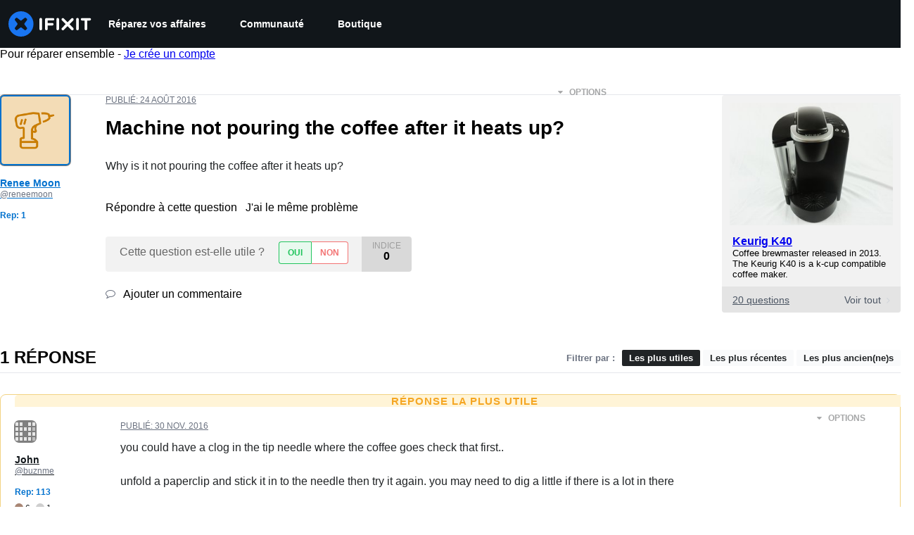

--- FILE ---
content_type: application/javascript
request_url: https://assets.cdn.ifixit.com/Assets/scripts/876.253a5f8b7291cad2d058.js
body_size: 12184
content:
try{let e="undefined"!=typeof window?window:"undefined"!=typeof global?global:"undefined"!=typeof globalThis?globalThis:"undefined"!=typeof self?self:{},t=(new e.Error).stack;t&&(e._sentryDebugIds=e._sentryDebugIds||{},e._sentryDebugIds[t]="6f26a392-0785-431b-a3e9-fa4fcaa9e708",e._sentryDebugIdIdentifier="sentry-dbid-6f26a392-0785-431b-a3e9-fa4fcaa9e708")}catch(e){}{let e="undefined"!=typeof window?window:"undefined"!=typeof global?global:"undefined"!=typeof globalThis?globalThis:"undefined"!=typeof self?self:{};e._sentryModuleMetadata=e._sentryModuleMetadata||{},e._sentryModuleMetadata[(new e.Error).stack]=Object.assign({},e._sentryModuleMetadata[(new e.Error).stack],{"_sentryBundlerPluginAppKey:ifixitFirstParty":!0})}("undefined"!=typeof window?window:"undefined"!=typeof global?global:"undefined"!=typeof globalThis?globalThis:"undefined"!=typeof self?self:{}).SENTRY_RELEASE={id:"5ba104e0faa0ccc83b2b48fac8afa3b1e9d2daad"},(globalThis.webpackChunkcarpenter_frontend=globalThis.webpackChunkcarpenter_frontend||[]).push([[876],{949:(e,t,n)=>{n.d(t,{Dm:()=>o,H5:()=>i});var r=n(59524),a=n(77568),s=n(44330);function o(){const{storeLocale:e}=(0,r.Us)();return(0,a.V1)((0,s.d)(e),`Unsupported store locale code "${e}"`),e}function i(e,t){return e[o()]??t??null}},43898:(e,t,n)=>{n.d(t,{Fq:()=>g,Qi:()=>d});var r=n(77568),a=n(47038);const s={maxRetries:3,retryableStatuses:[408,429,500,502,503,504],globalTimeout:1e4};async function o(e,t){const n={...s,...t?.retry},r=new AbortController,a=setTimeout((()=>r.abort()),n.globalTimeout);try{return await i({url:e,options:{...t,signal:r.signal},config:n,attempt:0})}finally{clearTimeout(a)}}async function i({url:e,options:t,config:n,attempt:r}){try{const a=await fetch(e,t);return n.retryableStatuses.includes(a.status)&&r<n.maxRetries?(console.warn(`Retrying request to ${e} due to status ${a.status}`),await u(r),i({url:e,options:t,config:n,attempt:r+1})):a}catch(a){if(function(e){return e instanceof TypeError}(a)&&r<n.maxRetries)return console.warn(`Retrying request to ${e} due to error: ${a.message}`),await u(r),i({url:e,options:t,config:n,attempt:r+1});throw a}}async function u(e){const t=300*Math.pow(2,e);await new Promise((e=>{setTimeout(e,t)}))}var c=n(59524),l=n(20660);function d(){const e="undefined"==typeof window?"":window.location.search;return function({disableCacheGets:e}){const{ifixitOrigin:t}=(0,c.Us)();return(0,l.useMemo)((()=>new g({disableCacheGets:e,origin:t})),[e,t])}({disableCacheGets:new URLSearchParams(e).has("disableCacheGets")})}var y=n(82903);function m(e,t,n){return t in e?Object.defineProperty(e,t,{value:n,enumerable:!0,configurable:!0,writable:!0}):e[t]=n,e}const p="X-iFixit-API-Request",h={[p]:"1"};class g{async getRaw(e,t,n){return this.fetch(e,t,{...n,method:"GET"})}async get(e,{statName:t},n){const r=new URL(e,this.origin);this.disableCacheGets&&r.searchParams.set("disableCacheGets","1");const a=`${r.pathname}${r.search}`;return this.getRaw(a,t,n).then((e=>this.getJsonFromResponse(e,{input:a,init:n})))}async postRaw(e,t,n){return this.fetch(e,t,{...n,method:"POST"})}async post(e,t,n){return this.postRaw(e,t,n).then((t=>this.getJsonFromResponse(t,{input:e,init:n})))}async putRaw(e,t,n){return this.fetch(e,t,{...n,method:"PUT"})}async put(e,t,n){return this.putRaw(e,t,n).then((t=>this.getJsonFromResponse(t,{input:e,init:n})))}async patchRaw(e,t,n){return this.fetch(e,t,{...n,method:"PATCH"})}async patch(e,t,n){return this.patchRaw(e,t,n).then((t=>this.getJsonFromResponse(t,{input:e,init:n})))}async deleteRaw(e,t,n){return this.fetch(e,t,{...n,method:"DELETE"})}async delete(e,t,n){return this.deleteRaw(e,t,n).then((t=>this.getJsonFromResponse(t,{input:e,init:n})))}async fetch(e,t,n){const a=y.env.NEXT_PUBLIC_DEV_API_AUTH_TOKEN,s=a?{Authorization:`PSK ${a}`}:{},i=e.startsWith("/")?e:`/${e}`,u=`${this.origin}/api/${this.version}${i}`,c=new Headers({"User-Agent":"iFixitNextBackendNinja/1.0",...s,...this.headers,...n?.headers,...h}),l={url:u,method:n?.method||"GET",headers:c,endpoint:e};g.activeRequests.set(this,l);try{const e=await(0,r._M)(`ifixit-api.${n?.method?.toLowerCase()||"get"}.${t}`,(()=>o(u,{credentials:"include",...n,headers:c})));return g.completedRequests++,function(e,t){if(!e.has("Nextjs-Bypass-Varnish"))return;const n="x-debug-cache";if(!t.headers.has(n))return void console.warn("Varnish bypass requested, expected header not found!",`Expected header: ${n}`);const r=t.headers.get(n);var a;"MISS"!==r&&console.warn(`Varnish bypass requested, but didn't bypass for ${a=t.url,a.length<100?a:a.substr(0,97)+"..."}!`,`${n}: ${r}`)}(c,e),e}finally{g.activeRequests.delete(this)}}constructor(e){m(this,"options",void 0),m(this,"origin",void 0),m(this,"version",void 0),m(this,"headers",void 0),m(this,"disableCacheGets",void 0),m(this,"isJson",void 0),m(this,"getJsonFromResponse",void 0),m(this,"throwFetchError",void 0),this.options=e,this.isJson=e=>"application/json"===e.headers.get("Content-Type"),this.getJsonFromResponse=async(e,t)=>(e.ok||await this.throwFetchError(e,t),this.isJson(e)?e.json():null),this.throwFetchError=async(e,t)=>{const n=this.isJson(e),r=e.statusText;let a=null;try{a=n?await e.json():await e.text()}catch{a=e.body}const s=n?"response_json":"response_text",o={contexts:{request:t,response:{status:e.status,statusText:e.statusText},[s]:a},tags:{request_url:e.url,response_status_code:e.status.toString(),response_status_text:e.statusText}};throw new f(r,o,e,t)},this.origin=e.origin,this.version=e.version??"2.0",this.headers=e.headers??{},this.disableCacheGets=e.disableCacheGets??!1}}m(g,"activeRequests",new Map),m(g,"completedRequests",0),"undefined"!=typeof window&&(window.IFixitAPIClient=g);class f extends a.Uj{constructor(e,t,n,r){super(e,t),m(this,"sentryDetails",void 0),m(this,"response",void 0),m(this,"request",void 0),this.sentryDetails=t,this.response=n,this.request=r}}},30876:(e,t,n)=>{n.d(t,{AP:()=>Z,_$:()=>W,Q5:()=>te,tY:()=>ne,fT:()=>r.fT,Bo:()=>re});var r=n(34962),a=n(22091),s=n(50813),o=n(20660),i=n(8876),u=n(88745),c=n(94513);function l(e,t){return function(e={},t){const n=(0,c.jE)(t).getMutationCache(),r=o.useRef(e),a=o.useRef(null);return a.current||(a.current=d(n,e)),o.useEffect((()=>{r.current=e})),o.useSyncExternalStore(o.useCallback((e=>n.subscribe((()=>{const t=(0,i.BH)(a.current,d(n,r.current));a.current!==t&&(a.current=t,u.j.schedule(e))}))),[n]),(()=>a.current),(()=>a.current))}({filters:{...e,status:"pending"}},(0,c.jE)(t)).length}function d(e,t){return e.findAll(t.filters).map((e=>t.select?t.select(e):e.state))}var y=n(60434),m=n(77568);const p="Add to Cart";function h(e){return e.map((e=>({item_id:e.itemcode,item_name:e.internalDisplayName??`${e.name} - ${e.variantTitle}`,item_variant:(0,m.Md)(e.shopifyVariantId),numericProductId:(0,m.ZO)(e.shopifyProductId),quantity:e.quantity,price:Number(e.price.amount),categories:e.categories??[],fulfiller:e.fulfiller,oemPartnership:e.oemPartnership?.code})))}var g=n(47038);async function f(e,{cartId:t,country:n,language:r}){const{cart:a}=await e.getCart({cartId:t,country:n,language:r});return a??null}async function C(e,{cartId:t,country:n,lines:r,language:a}){const{cartLinesUpdate:s}=await e.updateCartLines({cartId:t,country:n,lines:r,language:a});if(s&&s.userErrors.length>0&&console.error(s.userErrors),null==s)throw new g.Uj("Failed to update cart lines",{extra:{cartId:t,lines:r}});return I(s)}function I(e){const{validationErrors:t,userErrors:n}=e.userErrors.reduce(((e,t)=>("VALIDATION_CUSTOM"===t.code?e.validationErrors.push(t.message):e.userErrors.push(t),e)),{validationErrors:[],userErrors:[]});return{...e,validationErrors:t,userErrors:n}}var b,w=n(35490);!function(e){e.AddToCart="add-to-cart",e.UpdateLineItemQuantity="update-line-item-quantity",e.RemoveLineItem="remove-line-item"}(b||(b={}));var v=n(41294);const E={user:["user"]},k="user.data.3",A=v.Ik({id:v.ai(),username:v.Yj(),handle:v.Yj().nullable(),login:v.Yj(),thumbnail:v.Yj().nullable(),algoliaApiKeyProducts:v.Yj().nullable(),priceTiers:v.g1(v.Yj()),isAdmin:v.zM(),teams:v.YO(v.ai()),links:v.g1(v.bz()),unread_notification_count:v.ai().optional().nullable(),privileges:v.YO(v.Yj()),greatest_privilege:v.Yj().optional(),isEmployee:v.zM(),isExemptFromAB:v.zM(),partner:v.k5(["Back Market","THD"]).nullable()}),T=v.Ik({userid:v.ai(),username:v.Yj(),unique_username:v.Yj().optional().nullable(),login:v.Yj(),image:v.Ik({thumbnail:v.Yj().optional().nullable()}).optional().nullable(),algoliaApiKeyProducts:v.Yj().optional().nullable(),priceTiers:v.g1(v.Yj()),privileges:v.YO(v.Yj()),teams:v.YO(v.ai()),links:v.g1(v.bz()),is_employee:v.zM().optional(),unread_notification_count:v.ai().optional().nullable(),isExemptFromAB:v.zM(),partner:v.k5(["Back Market","THD"]).nullable().optional()});var $=n(59524),x=n(43898),_=n(74486),q=n(19036);function U(){const{isLoggedIn:e}=(0,$.Us)(),t=(0,x.Qi)(),[n,r]=function(e,t,n){const[r,a]=(0,o.useState)(null);return(0,o.useEffect)((()=>{const t=_.Ar.getItem(e);if(null!=t)try{const e=(e=>A.parse(e))(JSON.parse(t));null!==e&&a(e)}catch{_.Ar.removeItem(e)}}),[]),[r,t=>{a(t);const n=JSON.stringify(t);_.Ar.setItem(e,n)}]}(k),a=(0,q.I)({enabled:e,queryKey:E.user,queryFn:()=>{const e=async function(e,t){const n=await e.getRaw("user","user",t);if(401===n.status||403===n.status)return null;n.ok||e.throwFetchError(n,{input:"user",init:t});const r=await n.json();if(null==r)return null;const a=T.safeParse(r);if(!a.success)return(0,g.wd)("User schema parsing failed",{level:"debug",extra:{schema:a,payload:r,error:a.error}}),null;const s=a.data.privileges.includes("Admin"),o=a.data?.is_employee??!1;return{id:a.data.userid,username:a.data.username,handle:a.data.unique_username??null,login:a.data.login,thumbnail:a.data.image?.thumbnail??null,algoliaApiKeyProducts:a.data.algoliaApiKeyProducts??null,priceTiers:a.data.priceTiers,isAdmin:s,teams:a.data.teams,links:a.data.links,unread_notification_count:a.data.unread_notification_count,privileges:a.data.privileges,isEmployee:o,isExemptFromAB:a.data?.isExemptFromAB??!1,partner:a.data.partner??null}}(t).catch((e=>null));return e.then((e=>{r(e)})),e},retryOnMount:!1,staleTime:Number.POSITIVE_INFINITY,placeholderData:e?n:null});return a}var j=n(18327);function M({storeCode:e,user:t}){const n=t.id,r=L({storeCode:e,userId:n});r[e].customerAccessToken&&(r[e].customerAccessToken=null,O({cartCookie:r,userId:n}))}function S({user:e,storeCode:t}){const n=L({storeCode:t,userId:e?.id??null});return n[t]?.cartId??null}function P({cartId:e,storeCode:t,userId:n}){const r=L({storeCode:t,userId:n});r[t].cartId=e,O({cartCookie:r,userId:n})}const D=v.Ik({accessToken:v.Yj(),expiresAt:v.Yj()}),F=v.g1(v.Yj(),v.Ik({cartId:v.Yj().nullable(),customerAccessToken:D.nullable()}));function L({storeCode:e,userId:t}){const n=N({userId:t});let r;try{r=JSON.parse(j.A.get(n)??"")}catch{r=null}const a=F.safeParse(r),s=a.success?a.data:{};return s[e]||(s[e]={cartId:null,customerAccessToken:null}),s}function O({cartCookie:e,userId:t}){const n=N({userId:t}),r=(/\.ifixit.com$/.test(window.location.hostname)?".ifixit.com":null)??(/\.cominor.com$/.test(window.location.hostname)?".cominor.com":null)??void 0;j.A.set(n,JSON.stringify(e),{domain:r,expires:10})}function N({userId:e}){return`shopifyCart.user.${e??"anonymous"}`}function R(){const{client:e,storeCode:t}=(0,r.fT)(),n=(0,x.Qi)();return(0,o.useCallback)((async r=>{const a=function({storeCode:e,user:t}){const n=L({storeCode:e,userId:t.id});return n[e]?.customerAccessToken??null}({user:r,storeCode:t});if(a&&new Date(a.expiresAt)>new Date)return a;const s=await async function({ifixitApiClient:e,storeCode:t,storefrontClient:n}){const r=await async function({ifixitApiClient:e,storeCode:t}){return(await e.post(`store/user/multipass?storeCode=${encodeURIComponent(t)}`,"post-multipass-token")).multipassToken}({ifixitApiClient:e,storeCode:t}),{customerAccessTokenCreateWithMultipass:a}=await n.createCustomerAccessTokenWithMultipass({multipassToken:r});if(a?.customerUserErrors?.length)throw new g.Uj("User errors when creating customer access token",{extra:{response:a}});const s=a?.customerAccessToken;if(!s)throw new g.Uj("Failed to create customer access token",{extra:{response:a}});return s}({ifixitApiClient:n,storeCode:t,storefrontClient:e});return function({customerAccessToken:e,storeCode:t,userId:n}){const r=L({storeCode:t,userId:n});r[t].customerAccessToken=e,O({cartCookie:r,userId:n})}({customerAccessToken:s,storeCode:t,userId:r.id}),s}),[n,e,t])}var K=n(87807);const Q="facebook_click",B="mobile_app";function Y({cart:e,isOnMobileApp:t}){const n=new Map([[Q,j.A.get("_fbc")||null],[K.U,_.Ar.getItem(K.U)||null],[B,t?"true":"false"]]),r=new Map(e?.attributes.map((({key:e,value:t})=>[e,t]))),a=new Set([...r.keys(),...n.keys()]);let s=!1;const o=[];for(const e of a){const t=r.get(e);if(n.has(e)){const r=n.get(e);s||(s=r!=t),null!=r&&o.push({key:e,value:r})}else t&&o.push({key:e,value:t})}return{attributes:o,needsSync:s}}function J(){const{data:e}=U();return{mutationKey:["shopify-cart-mutation",e?.id??null],queryKey:["shopify-cart-query",e?.id??null]}}var V=n(78630);function W(){const{data:e}=U(),{queryKey:t}=J(),n=R(),{client:a,currencyCode:s,country:o,language:i,storeCode:u}=(0,r.fT)(),c=l(),{isOnMobileApp:d}=(0,$.Us)(),y=(0,q.I)({queryKey:t,enabled:!c,refetchOnWindowFocus:"always",staleTime:6e4,queryFn:async()=>{const t=S({user:e??null,storeCode:u}),r=S({user:null,storeCode:u}),c=t?await f(a,{cartId:t,country:o,language:i}):null,l=r?await f(a,{cartId:r,country:o,language:i}):null,y=[],m=[],p=[];let h=c;if(l&&e){let t=null;if(c){const{cart:e,userErrors:n,validationErrors:r,warnings:u}=await X({cartId:c.id,client:a,country:o,lines:(0,w.c6)({cart:l,fallbackCurrencyCode:s,userErrors:[],validationErrors:[],warnings:[]}).lineItems,language:i});t=e??c,y.push(...n),m.push(...r),p.push(...u)}else{const{cart:r,userErrors:s,validationErrors:c,warnings:d}=await async function({client:e,cartId:t,country:n,language:r,getCustomerAccessToken:a,storeCode:s,user:o}){const i=await a(o);let u=await e.updateCartBuyerIdentity({cartId:t,country:n,buyerIdentity:{customerAccessToken:i.accessToken},language:r});if(u.cartBuyerIdentityUpdate?.cart&&null==u.cartBuyerIdentityUpdate.cart.buyerIdentity.customer){M({storeCode:s,user:o});const i=await a(o);u=await e.updateCartBuyerIdentity({cartId:t,country:n,buyerIdentity:{customerAccessToken:i.accessToken},language:r})}if(!u.cartBuyerIdentityUpdate?.cart)throw new g.Uj("Failed to update cart buyer identity",{extra:{cartId:t,user:o}});return{cart:u.cartBuyerIdentityUpdate.cart,userErrors:u.cartBuyerIdentityUpdate.userErrors||[],validationErrors:[],warnings:u.cartBuyerIdentityUpdate.warnings||[]}}({client:a,cartId:l.id,country:o,language:i,getCustomerAccessToken:n,storeCode:u,user:e});t=r,y.push(...s),m.push(...c),p.push(...d)}t&&P({cartId:t.id,storeCode:u,userId:e.id}),function({storeCode:e,user:t}){const n=t?.id??null,r=L({storeCode:e,userId:n});r[e].cartId&&(r[e].cartId=null,O({cartCookie:r,userId:n}))}({user:null,storeCode:u}),h=t}const{attributes:C,needsSync:b}=Y({cart:h,isOnMobileApp:d});if(h&&b){const{cart:e,userErrors:t,validationErrors:n,warnings:r}=await async function(e,{attributes:t,cartId:n,country:r,language:a}){const{cartAttributesUpdate:s}=await e.updateCartAttributes({attributes:t,cartId:n,country:r,language:a});if(s&&s.userErrors.length>0&&console.error(s.userErrors),null==s)throw new g.Uj("Failed to update cart attributes",{extra:{attributes:t,cartId:n}});return I(s)}(a,{attributes:C,cartId:h.id,country:o,language:i});h=e??null,y.push(...t),m.push(...n),p.push(...r)}return(0,w.c6)({cart:h,fallbackCurrencyCode:s,userErrors:y,validationErrors:m,warnings:p})}});return y}function H({title:e}){const t=(0,s.c3)(),n=(0,V.d)(),r=function(){const e=(0,s.c3)("ErrorHandling");return t=>{switch(t.code){case"MERCHANDISE_NOT_ENOUGH_STOCK":return e("notEnoughStock");case"MERCHANDISE_OUT_OF_STOCK":return e("outOfStock");default:return e("tryActionAgain")}}}();return{showCartWarnings:({cart:a,type:s,variables:o})=>{if(a.userErrors&&a.userErrors.length>0){const r=`Cart user errors: ${s}`;console.error(r,a.userErrors),(0,g.Cp)(new g.Uj(r,{extra:{"User Errors":JSON.stringify(a.userErrors,null,2),Variables:JSON.stringify(o,null,2)}})),n({id:`${s}-user-error`,status:"error",title:e,description:t("ErrorHandling.tryActionAgain"),isClosable:!0,variant:"subtle",position:"bottom-right"})}a.validationErrors&&a.validationErrors.length>0&&a.validationErrors.forEach((e=>{n({id:`${s}-validation-error-${e}`,status:"error",title:e,isClosable:!0,variant:"subtle",position:"bottom-right"})})),a.warnings&&a.warnings.length>0&&a.warnings.forEach((t=>{n({id:`${s}-warning-${t.message}`,status:"warning",title:e,description:r(t),isClosable:!0,variant:"subtle",position:"bottom-right"})}))},showErrorToast:()=>{n.closeAll(),n({id:"generic-cart-error",status:"error",title:e,description:t("ErrorHandling.tryActionAgain"),isClosable:!0,variant:"subtle",position:"bottom-right"})}}}function G(){const{isOnMobileApp:e}=(0,$.Us)(),t=U(),{client:n,storeCode:a}=(0,r.fT)(),s=R();return(0,o.useCallback)((async({country:r,lines:o,language:i})=>{const u=t.data??null,{attributes:c}=Y({cart:null,isOnMobileApp:e});let l=await z({attributes:c,client:n,country:r,getCustomerAccessToken:s,lines:o,language:i,user:u});l?.userErrors.some((e=>"Customer is invalid"===e.message))&&(M({storeCode:a,user:u}),l=await z({attributes:c,client:n,country:r,getCustomerAccessToken:s,lines:o,language:i,user:u}));const d=l?.userErrors??[],y=l?.cart,m=y?.id;if(!y||!m)throw new g.Uj("Failed to create cart",{extra:{lines:o,userErrors:d}});return P({cartId:m,storeCode:a,userId:u?.id??null}),{cart:y,userErrors:d,validationErrors:[],warnings:[]}}),[n,s,a,t])}async function z({attributes:e,client:t,country:n,getCustomerAccessToken:r,lines:a,language:s,user:o}){const i=o?await r(o):null,u={attributes:e,buyerIdentity:{customerAccessToken:i?.accessToken},lines:a},{cartCreate:c}=await t.createCart({input:u,country:n,language:s});return c}function Z(){const{mutationKey:e,queryKey:t}=J(),n=W().data,o=G(),i=l({mutationKey:e,predicate:e=>e.meta?.type!==b.AddToCart}),u=(0,c.jE)(),{client:d,country:m,currencyCode:g,language:f}=(0,r.fT)(),C=(0,s.c3)(),{showCartWarnings:I,showErrorToast:v}=H({title:C("ErrorHandling.unableToAddProduct")}),E=(0,y.n)({mutationKey:e,meta:{type:b.AddToCart},mutationFn:async({lines:e})=>{if(0===e.length||null==n)return(0,w.c6)({cart:null,fallbackCurrencyCode:g,userErrors:[],validationErrors:[],warnings:[]});let t=null,r=[],a=[],s=[];if(n.shopifyCartId){const o=await X({cartId:n.shopifyCartId,client:d,country:m,lines:e,language:f});t=o.cart,r=o.userErrors,a=o.validationErrors,s=o.warnings}if(!n.shopifyCartId||!t){const n=await o({country:m,lines:e.map((({quantity:e,shopifyVariantId:t})=>({merchandiseId:t,quantity:e}))),language:f});t=n.cart,r=n.userErrors,a=n.validationErrors,s=n.warnings}return(0,w.c6)({cart:t,fallbackCurrencyCode:g,userErrors:r,validationErrors:a,warnings:s})},onMutate:async({lines:e})=>{await u.cancelQueries({queryKey:t}),window.onbeforeunload=()=>"Some products are being added to the cart. Are you sure you'd like to cancel?";const n=u.getQueryData(t);return u.setQueryData(t,(t=>{if(null==t)return t;const n=e.reduce(((e,t)=>function(e,t){const n=e.lineItems.findIndex((e=>e.itemcode===t.itemcode)),r=-1!==n,a=[...e.lineItems];if(r){const r=e.lineItems[n],s=r.quantity+t.quantity;a.splice(n,1,{...r,quantity:s})}else a.unshift(t);const s=Math.max(Number(e.totals.price.amount)+t.quantity*Number(t.price.amount),0).toFixed(2);return{...e,hasItemsInCart:!0,isEmpty:!1,lineItems:a,totals:{...e.totals,price:{...e.totals.price,amount:s},itemsCount:e.totals.itemsCount+t.quantity}}}(e,t)),t);return n})),{previousCart:n}},onError:(e,n,r)=>{u.setQueryData(t,r?.previousCart),v()},onSuccess:async(n,r)=>{1===u.isMutating({mutationKey:e})&&u.setQueryData(t,n),I({cart:n,type:b.AddToCart,variables:r}),function({lines:e,analytics:t}){const n="Frequently Bought Together"===t.descriptor?`${t.currentItemcode}/${e[0].itemcode}`:e.map((e=>e.itemcode)).join(", "),r=e.reduce(((e,t)=>{const n=(0,a.Ub)(Number(t.price.amount),t.price.currencyCode);return e+t.quantity*n}),0);(0,a.jv)({eventCategory:p,eventAction:`${p} - ${t.descriptor}`,eventName:n,eventValue:r})}(r);const s=(o=r,i=n.shopifyCartId,{items:h(o.lines),value:o.lines.reduce(((e,t)=>e+Number(t.price.amount)),0),currency:o.lines[0]?.price.currencyCode,localeCode:o.analytics.localeCode,shopifyCartId:i});var o,i;(0,a.hl)(s),(0,a.Jt)({items:h(n.lineItems),value:Number(n.totals.price.amount),currency:n.totals.price.currencyCode,localeCode:r.analytics.localeCode,shopifyCartId:n.shopifyCartId}),(0,_.Kq)({type:"cart_updated",total:n.totals.itemsCount})},onSettled:()=>{window.onbeforeunload=()=>{}}});return{addToCart:E,enabled:null!=n&&!i}}async function X({cartId:e,client:t,country:n,lines:r,language:a}){const s=await f(t,{cartId:e,country:n,language:a}),o=s?.lines.edges??[],i=null==s?[]:r.map((e=>{const t=o.find((({node:t})=>t.merchandise.id===e.shopifyVariantId))?.node,n=t?.quantity??0;return t?.id?{id:t.id,merchandiseId:e.shopifyVariantId,quantity:n+e.quantity}:null})).filter((e=>null!=e)),u=r.filter((e=>!o.some((({node:t})=>t.merchandise.id===e.shopifyVariantId)))).map((({shopifyVariantId:e,quantity:t})=>({merchandiseId:e,quantity:t})));let c=s,l=[],d=[],y=[];if(i.length>0){const r=await C(t,{cartId:e,lines:i,country:n,language:a});c=r.cart??null,l=[...l,...r.userErrors],d=[...d,...r.validationErrors],y=[...y,...r.warnings]}if(u.length>0){const r=await async function(e,{cartId:t,country:n,lines:r,language:a}){const{cartLinesAdd:s}=await e.addCartLines({cartId:t,country:n,lines:r,language:a});if(s&&s.userErrors.length>0&&console.error(s.userErrors),null==s)throw new g.Uj("Failed to add to cart",{extra:{cartId:t,lines:r}});return I(s)}(t,{cartId:e,lines:u,country:n,language:a});c=r.cart??null,l=[...l,...r.userErrors],d=[...d,...r.validationErrors],y=[...y,...r.warnings]}return c??(c=l.length>0||d.length>0?s:null),{cart:c,userErrors:l,validationErrors:d,warnings:y}}var ee=n(949);function te(){const{ifixitOrigin:e}=(0,$.Us)(),t=(0,ee.Dm)(),n=U(),r=W();if(!r.data?.checkoutUrl)return{checkoutUrl:void 0};const s=new URL(r.data.checkoutUrl);(0,a.Lh)(s),(0,a.Pj)(s);const o=new URL(`${e}/User/sso/shopify/${t}?checkout=1`);return o.searchParams.set("return_to",s.toString()),{checkoutUrl:Boolean(n.data)?o.toString():s.toString()}}function ne(){const{mutationKey:e,queryKey:t}=J(),n=W().data,o=l({mutationKey:e}),i=(0,c.jE)(),{client:u,country:d,currencyCode:m,language:p}=(0,r.fT)(),C=(0,s.c3)(),{showCartWarnings:v,showErrorToast:E}=H({title:C("ErrorHandling.unableToRemoveProduct")}),k=(0,y.n)({mutationKey:e,meta:{type:b.RemoveLineItem},mutationFn:async({line:e})=>{if(null==n||!n.shopifyCartId||!e?.shopifyLineId)return(0,w.c6)({cart:null,fallbackCurrencyCode:m,userErrors:[],validationErrors:[],warnings:[]});const t=await async function(e,{cartId:t,country:n,lineIds:r,language:a}){const{cartLinesRemove:s}=await e.removeCartLines({cartId:t,country:n,lineIds:r,language:a});if(s&&s.userErrors.length>0&&console.error(s.userErrors),null==s)throw new g.Uj("Failed to remove cart lines",{extra:{cartId:t,lineIds:r}});return I(s)}(u,{cartId:n.shopifyCartId,country:d,lineIds:[e.shopifyLineId],language:p}),r=t.cart??(t.userErrors.length>0||t.validationErrors.length>0?await f(u,{cartId:n.shopifyCartId,country:d,language:p}):null);return(0,w.c6)({cart:r,fallbackCurrencyCode:m,userErrors:t.userErrors,validationErrors:t.validationErrors,warnings:t.warnings})},onMutate:async e=>{await i.cancelQueries({queryKey:t});const n=i.getQueryData(t);return i.setQueryData(t,(t=>{if(null==t)return t;const n=t.lineItems.find((t=>t.itemcode===e.line.itemcode));if(null==n)return t;const r=Math.max(t.totals.itemsCount-n.quantity,0),a=Math.max(Number(t.totals.price.amount)-n.quantity*Number(n.price.amount),0).toFixed(2);return{...t,hasItemsInCart:r>0,isEmpty:0===r,lineItems:t.lineItems.filter((t=>t.itemcode!==e.line.itemcode)),totals:{...t.totals,price:{...t.totals.price,amount:a},itemsCount:r}}})),{previousCart:n}},onError:(e,n,r)=>{i.setQueryData(t,r?.previousCart),E()},onSuccess:(n,r)=>{1===i.isMutating({mutationKey:e})&&i.setQueryData(t,n);const{line:s,analytics:o}=r;v({cart:n,type:b.RemoveLineItem,variables:r}),(0,a.Vl)({items:h([s]),value:s.quantity*Number(s.price.amount),currency:s.price.currencyCode,localeCode:o.localeCode,shopifyCartId:n.shopifyCartId}),(0,a.Jt)({items:h(n.lineItems),value:Number(n.totals.price.amount),currency:n.totals.price.currencyCode,localeCode:o.localeCode,shopifyCartId:n.shopifyCartId}),(0,_.Kq)({type:"cart_updated",total:n.totals.itemsCount})}});return{removeLineItem:k,enabled:null!=n&&!o}}function re(){const{mutationKey:e,queryKey:t}=J(),n=W().data,o=l({mutationKey:e,predicate:e=>e.meta?.type!==b.UpdateLineItemQuantity}),i=(0,c.jE)(),{client:u,country:d,currencyCode:m,language:p}=(0,r.fT)(),g=(0,s.c3)(),{showCartWarnings:I,showErrorToast:v}=H({title:g("ErrorHandling.unableToUpdateQuantity")}),E=(0,y.n)({mutationKey:e,meta:{type:b.UpdateLineItemQuantity},mutationFn:async({line:e,quantityDelta:t})=>{if(null==n||!n.shopifyCartId||!e?.shopifyLineId)return(0,w.c6)({cart:null,fallbackCurrencyCode:m,userErrors:[],validationErrors:[],warnings:[]});const r=await C(u,{cartId:n.shopifyCartId,country:d,lines:[{id:e.shopifyLineId,quantity:e.quantity+t}],language:p}),a=r.cart??(r.userErrors.length>0||r.validationErrors.length>0?await f(u,{cartId:n.shopifyCartId,country:d,language:p}):null);return(0,w.c6)({cart:a,fallbackCurrencyCode:m,userErrors:r.userErrors,validationErrors:r.validationErrors,warnings:r.warnings})},onMutate:async({line:e,quantityDelta:n})=>{await i.cancelQueries({queryKey:t});const r=i.getQueryData(t);return i.setQueryData(t,(t=>{if(null==t)return t;if(null==t.lineItems.find((t=>t.itemcode===e.itemcode)))return t;const r=Math.max(t.totals.itemsCount+n,0),a=Math.max(Number(t.totals.price.amount)+n*Number(e.price.amount),0).toFixed(2);return{...t,hasItemsInCart:r>0,lineItems:t.lineItems.map((t=>{if(t.itemcode===e.itemcode){const e=Math.max(t.quantity+n,0);return{...t,quantity:e}}return t})),totals:{...t.totals,price:{...t.totals.price,amount:a},itemsCount:r}}})),{previousCart:r}},onError:(e,n,r)=>{i.setQueryData(t,r?.previousCart),v()},onSuccess:(n,r)=>{1===i.isMutating({mutationKey:e})&&i.setQueryData(t,n);const{line:s,quantityDelta:o,analytics:u}=r;I({cart:n,type:b.UpdateLineItemQuantity,variables:r});const c=h([s]).map((e=>({...e,quantity:Math.abs(o)})));(o<0?a.Vl:a.hl)({items:c,value:Number(s.price.amount),currency:s.price.currencyCode,localeCode:u.localeCode,shopifyCartId:n.shopifyCartId}),(0,a.Jt)({items:h(n.lineItems),value:Number(n.totals.price.amount),currency:n.totals.price.currencyCode,localeCode:u.localeCode,shopifyCartId:n.shopifyCartId}),(0,_.Kq)({type:"cart_updated",total:n.totals.itemsCount})}});return{updateLineItemQuantity:E,enabled:null!=n&&!o}}},35490:(e,t,n)=>{n.d(t,{S_:()=>c,c6:()=>o,yo:()=>d,yu:()=>y});var r=n(77568),a=n(47038),s=n(41294);function o({cart:e,fallbackCurrencyCode:t,userErrors:n=[],validationErrors:s=[],warnings:o=[]}){if(null==e)return function(e,t,n,r){return{hasItemsInCart:!1,isEmpty:!0,lineItems:[],totals:{discount:{amount:0,currencyCode:e},itemsCount:0,price:{amount:"0",currencyCode:e},compareAtPrice:{amount:"0",currencyCode:e}},userErrors:t,validationErrors:n,warnings:r}}(t,n,s,o);const i=e.cost.subtotalAmount,u="XXX"===i.currencyCode?t:i.currencyCode,l=e.lines.edges.reduce(((e,{node:t})=>{const n=t.cost.compareAtAmountPerQuantity??t.merchandise.price;return e+Number.parseFloat(n.amount)*t.quantity}),0),m=l-Number.parseFloat(i.amount),p={amount:l.toFixed(2),currencyCode:u},h={amount:m,currencyCode:u};return{hasItemsInCart:e.totalQuantity>0,isEmpty:0===e.totalQuantity,lineItems:e.lines.edges.map((({node:e})=>function(e){const t=e.merchandise;if(!t.sku)throw new a.Uj("Shopify line item is missing SKU",{extra:{lineItem:e}});const n=t.id,s=(0,r.Md)(n),o="true"===t.metafieldPreorder?.value,i=c(t.metafieldAnalyticsDimensions),u=d(t.product.metafieldOemPartnership);return{shopifyLineId:e.id,itemcode:t.sku,variantTitle:t.title,shopifyVariantId:n,shopifyProductId:t.product.id,name:t.product.title,internalDisplayName:t.metafieldInternalDisplayName?.value,imageSrc:t.image?.url,quantity:e.quantity,quantityAvailable:(o?null:t.quantityAvailable)??void 0,price:e.cost.amountPerQuantity,compareAtPrice:e.cost.compareAtAmountPerQuantity??e.merchandise.price,categories:y(i),fulfiller:i?.fulfiller,oemPartnership:u,url:`/products/${t.product.handle}?variant=${s}`,isBackordered:"true"===t.metafieldBackordered?.value,isPreorder:"true"===t.metafieldPreorder?.value}}(e))),totals:{discount:h,itemsCount:e.totalQuantity,price:{amount:i.amount,currencyCode:u},compareAtPrice:p},checkoutUrl:e.checkoutUrl,shopifyCartId:e.id,userErrors:n,validationErrors:s,warnings:o}}function i(e,t,n){if(null==e||!e.value)return null;let r={};try{r=JSON.parse(e.value)}catch(t){return console.error(`Failed to json parse metafield for ${n}`,{error:t}),(0,a.Cp)(new a.Uj(`Failed to json parse metafield for ${n}`,{contexts:{"Error Data":{metafield:e,JSONParseError:t}}})),null}try{return t.parse(r)}catch(t){return console.error(`Failed to zod parse metafield for ${n}`,{error:t}),(0,a.Cp)(new a.Uj(`Failed to zod parse metafield for ${n}`,{contexts:{"Error Data":{metafield:e,"Parsed Metafield":r,ZodError:t}}})),null}}const u=s.Ik({is_tool:s.zM(),item_category:s.Yj(),part_subcategory:s.Yj(),fulfiller:s.lq(s.Yj())});function c(e){return i(e,u,"Analytics Dimensions")}const l=s.Ik({code:s.k5(["acer","amana","asus","bosch","crosley","crucial","delonghi","electrolux","fairphone","frigidaire","ge","google_pixel","hmd","hp","htc_vive","kenmore","kobo","lenovo","lg","logitech","micron","microsoft","microsoft_surface_tool","motorola","nokia","polaroid","raspberry_pi","samsung","samsung_galaxy","steam_deck","teenage_engineering","valve","whirlpool"]),url:s.Yj().optional().nullable()});function d(e){return i(e,l,"OEM Partnership")}function y(e){return e?[e.is_tool?"Tool":"Part",e.item_category,e.part_subcategory]:null}},34962:(e,t,n)=>{n.d(t,{WQ:()=>I,fT:()=>b});var r=n(92232),a=n(47038),s=n(20660);const o="2025-10",i='\n    fragment CartFields on Cart {\n  id\n  attributes {\n    key\n    value\n  }\n  buyerIdentity {\n    customer {\n      id\n    }\n  }\n  checkoutUrl\n  cost {\n    subtotalAmount {\n      amount\n      currencyCode\n    }\n  }\n  lines(first: 250) {\n    edges {\n      node {\n        id\n        cost {\n          amountPerQuantity {\n            amount\n            currencyCode\n          }\n          compareAtAmountPerQuantity {\n            amount\n            currencyCode\n          }\n        }\n        merchandise {\n          ... on ProductVariant {\n            id\n            image {\n              url\n            }\n            metafieldInternalDisplayName: metafield(\n              namespace: "ifixit"\n              key: "internal_display_name"\n            ) {\n              value\n            }\n            metafieldAnalyticsDimensions: metafield(\n              namespace: "ifixit"\n              key: "analytics_dimensions"\n            ) {\n              value\n            }\n            metafieldBackordered: metafield(namespace: "ifixit", key: "backordered") {\n              value\n            }\n            metafieldPreorder: metafield(namespace: "ifixit", key: "preorder") {\n              value\n            }\n            price {\n              amount\n              currencyCode\n            }\n            product {\n              id\n              handle\n              tags\n              title\n              metafieldOemPartnership: metafield(\n                namespace: "ifixit"\n                key: "oem_partnership_json"\n              ) {\n                value\n              }\n            }\n            quantityAvailable\n            sku\n            title\n          }\n        }\n        quantity\n      }\n    }\n  }\n  totalQuantity\n}\n    ',u=`\n    mutation addCartLines($cartId: ID!, $lines: [CartLineInput!]!, $country: CountryCode!, $language: LanguageCode!) @inContext(country: $country, language: $language) {\n  cartLinesAdd(cartId: $cartId, lines: $lines) {\n    cart {\n      ...CartFields\n    }\n    userErrors {\n      code\n      field\n      message\n    }\n    warnings {\n      code\n      message\n      target\n    }\n  }\n}\n    ${i}`,c=`\n    mutation createCart($input: CartInput!, $country: CountryCode!, $language: LanguageCode!) @inContext(country: $country, language: $language) {\n  cartCreate(input: $input) {\n    cart {\n      ...CartFields\n    }\n    userErrors {\n      code\n      field\n      message\n    }\n  }\n}\n    ${i}`,l=`\n    query getCart($cartId: ID!, $country: CountryCode!, $language: LanguageCode!) @inContext(country: $country, language: $language) {\n  cart(id: $cartId) {\n    ...CartFields\n  }\n}\n    ${i}`,d=`\n    mutation removeCartLines($cartId: ID!, $lineIds: [ID!]!, $country: CountryCode!, $language: LanguageCode!) @inContext(country: $country, language: $language) {\n  cartLinesRemove(cartId: $cartId, lineIds: $lineIds) {\n    cart {\n      ...CartFields\n    }\n    userErrors {\n      code\n      field\n      message\n    }\n    warnings {\n      code\n      message\n      target\n    }\n  }\n}\n    ${i}`,y=`\n    mutation updateCartAttributes($attributes: [AttributeInput!]!, $cartId: ID!, $country: CountryCode!, $language: LanguageCode!) @inContext(country: $country, language: $language) {\n  cartAttributesUpdate(attributes: $attributes, cartId: $cartId) {\n    cart {\n      ...CartFields\n    }\n    userErrors {\n      code\n      field\n      message\n    }\n    warnings {\n      code\n      message\n      target\n    }\n  }\n}\n    ${i}`,m=`\n    mutation updateCartBuyerIdentity($buyerIdentity: CartBuyerIdentityInput!, $cartId: ID!, $country: CountryCode!, $language: LanguageCode!) @inContext(country: $country, language: $language) {\n  cartBuyerIdentityUpdate(buyerIdentity: $buyerIdentity, cartId: $cartId) {\n    cart {\n      ...CartFields\n    }\n    userErrors {\n      field\n      message\n    }\n    warnings {\n      code\n      message\n      target\n    }\n  }\n}\n    ${i}`,p=`\n    mutation updateCartLines($cartId: ID!, $lines: [CartLineUpdateInput!]!, $country: CountryCode!, $language: LanguageCode!) @inContext(country: $country, language: $language) {\n  cartLinesUpdate(cartId: $cartId, lines: $lines) {\n    cart {\n      ...CartFields\n    }\n    userErrors {\n      code\n      field\n      message\n    }\n    warnings {\n      code\n      message\n      target\n    }\n  }\n}\n    ${i}`,h="\n    mutation createCustomerAccessTokenWithMultipass($multipassToken: String!) {\n  customerAccessTokenCreateWithMultipass(multipassToken: $multipassToken) {\n    customerAccessToken {\n      accessToken\n      expiresAt\n    }\n    customerUserErrors {\n      code\n      field\n      message\n    }\n  }\n}\n    ",g='\n    query findMerchProduct($handle: String, $country: CountryCode!, $language: LanguageCode!) @inContext(country: $country, language: $language) {\n  product(handle: $handle) {\n    id\n    title\n    handle\n    oemPartnership: metafield(namespace: "ifixit", key: "oem_partnership_json") {\n      value\n    }\n    variants(first: 100) {\n      nodes {\n        id\n        title\n        selectedOptions {\n          name\n          value\n        }\n        sku\n        quantityAvailable\n        image {\n          id\n          altText\n          url\n        }\n        price {\n          amount\n          currencyCode\n        }\n        compareAtPrice {\n          amount\n          currencyCode\n        }\n        proPricesByTier: metafield(namespace: "ifixit", key: "price_tiers") {\n          value\n        }\n        analyticsDimensions: metafield(namespace: "ifixit", key: "analytics_dimensions") {\n          value\n        }\n        enabled: metafield(namespace: "ifixit", key: "enabled") {\n          value\n        }\n        metafieldBackordered: metafield(namespace: "ifixit", key: "backordered") {\n          value\n        }\n        metafieldPreorder: metafield(namespace: "ifixit", key: "preorder") {\n          value\n        }\n      }\n    }\n  }\n}\n    ';function f({shopDomain:e,storefrontAccessToken:t}){return n=async(n,r)=>{const s={query:n,variables:r},i=await fetch(`https://${e}/api/${o}/graphql.json`,{method:"POST",headers:{"Content-Type":"application/json","X-Shopify-Storefront-Access-Token":t},body:JSON.stringify(s)}),u=await async function(e){if(!e.ok)throw new a.Uj(`GraphQL query failed to execute: ${e.statusText}`);return e.json()}(i);if(u.errors&&u.errors.length>0){let e="Storefront API query failed with errors: ";const t=u.errors.map((e=>`[code: ${e.extensions?.code??"UNKNOWN"}]: ${e.message}`));e+=t.length>1?t.join("\n\t - "):t[0],console.error(e);const n={contexts:{graphql_response:u,body:s},tags:{request_url:i.url,request_status:i.status.toString(),request_status_text:i.statusText}};throw new a.Uj(e,n)}return u.data},{addCartLines:(e,t)=>n(u,e),createCart:(e,t)=>n(c,e),getCart:(e,t)=>n(l,e),removeCartLines:(e,t)=>n(d,e),updateCartAttributes:(e,t)=>n(y,e),updateCartBuyerIdentity:(e,t)=>n(m,e),updateCartLines:(e,t)=>n(p,e),createCustomerAccessTokenWithMultipass:(e,t)=>n(h,e),findMerchProduct:(e,t)=>n(g,e)};var n}const C=(0,s.createContext)(null);function I({country:e,currencyCode:t,language:n,shopDomain:a,storeCode:o,storefrontAccessToken:i,storeUrl:u,cartUrl:c,children:l}){const d=(0,s.useMemo)((()=>({client:f({shopDomain:a,storefrontAccessToken:i}),country:e,currencyCode:t,language:n,shopDomain:a,storeCode:o,storefrontAccessToken:i,storeUrl:u,cartUrl:c})),[e,t,n,a,o,i,u,c]);return(0,r.jsx)(C.Provider,{value:d,children:l})}function b(){const e=(0,s.useContext)(C);if(null==e)throw new a.Uj("useShopifyStorefrontClient must be used within a ShopifyStorefrontProvider");return e}},78630:(e,t,n)=>{n.d(t,{d:()=>l});var r=n(20660),a=n(18285),s=n(76080);function o(e,t){const n=e??"bottom",r={"top-start":{ltr:"top-left",rtl:"top-right"},"top-end":{ltr:"top-right",rtl:"top-left"},"bottom-start":{ltr:"bottom-left",rtl:"bottom-right"},"bottom-end":{ltr:"bottom-right",rtl:"bottom-left"}}[n];return r?.[t]??n}var i=n(72849),u=n(28196),c=n(76425);function l(e){const{theme:t}=(0,c.UQ)(),n=(0,u.NU)();return(0,r.useMemo)((()=>function(e,t){const n=n=>({...t,...n,position:o(n?.position??t?.position,e)}),r=e=>{const t=n(e),r=(0,s.q)(t);return i.Z.notify(r,t)};return r.update=(e,t)=>{i.Z.update(e,n(t))},r.promise=(e,t)=>{const n=r({...t.loading,status:"loading",duration:null});e.then((e=>r.update(n,{status:"success",duration:5e3,...(0,a.J)(t.success,e)}))).catch((e=>r.update(n,{status:"error",duration:5e3,...(0,a.J)(t.error,e)})))},r.closeAll=i.Z.closeAll,r.close=i.Z.close,r.isActive=i.Z.isActive,r}(t.direction,{...n,...e})),[e,t.direction,n])}},60434:(e,t,n)=>{n.d(t,{n:()=>T});var r,a,s,o,i,u,c=n(20660),l=n(83882),d=n(88745),y=n(74200),m=n(8876);function p(e,t){if(t.has(e))throw new TypeError("Cannot initialize the same private elements twice on an object")}function h(e,t,n){if(!t.has(e))throw new TypeError("attempted to "+n+" private field on non-instance");return t.get(e)}function g(e,t){return function(e,t){return t.get?t.get.call(e):t.value}(e,h(e,t,"get"))}function f(e,t,n){p(e,t),t.set(e,n)}function C(e,t,n){return function(e,t,n){if(t.set)t.set.call(e,n);else{if(!t.writable)throw new TypeError("attempted to set read only private field");t.value=n}}(e,h(e,t,"set"),n),n}function I(e,t,n){if(!t.has(e))throw new TypeError("attempted to get private field on non-instance");return n}function b(e,t){p(e,t),t.add(e)}var w=(r=new WeakMap,a=new WeakMap,s=new WeakMap,o=new WeakMap,i=new WeakSet,u=new WeakSet,class extends y.Q{bindMethods(){this.mutate=this.mutate.bind(this),this.reset=this.reset.bind(this)}setOptions(e){const t=this.options;this.options=g(this,r).defaultMutationOptions(e),(0,m.f8)(this.options,t)||g(this,r).getMutationCache().notify({type:"observerOptionsUpdated",mutation:g(this,s),observer:this}),t?.mutationKey&&this.options.mutationKey&&(0,m.EN)(t.mutationKey)!==(0,m.EN)(this.options.mutationKey)?this.reset():"pending"===g(this,s)?.state.status&&g(this,s).setOptions(this.options)}onUnsubscribe(){this.hasListeners()||g(this,s)?.removeObserver(this)}onMutationUpdate(e){I(this,i,v).call(this),I(this,u,E).call(this,e)}getCurrentResult(){return g(this,a)}reset(){g(this,s)?.removeObserver(this),C(this,s,void 0),I(this,i,v).call(this),I(this,u,E).call(this)}mutate(e,t){return C(this,o,t),g(this,s)?.removeObserver(this),C(this,s,g(this,r).getMutationCache().build(g(this,r),this.options)),g(this,s).addObserver(this),g(this,s).execute(e)}constructor(e,t){super(),b(this,i),b(this,u),f(this,r,{writable:!0,value:void 0}),f(this,a,{writable:!0,value:void 0}),f(this,s,{writable:!0,value:void 0}),f(this,o,{writable:!0,value:void 0}),C(this,r,e),this.setOptions(t),this.bindMethods(),I(this,i,v).call(this)}});function v(){const e=g(this,s)?.state??(0,l.$)();C(this,a,{...e,isPending:"pending"===e.status,isSuccess:"success"===e.status,isError:"error"===e.status,isIdle:"idle"===e.status,mutate:this.mutate,reset:this.reset})}function E(e){d.j.batch((()=>{if(g(this,o)&&this.hasListeners()){const t=g(this,a).variables,n=g(this,a).context;"success"===e?.type?(g(this,o).onSuccess?.(e.data,t,n),g(this,o).onSettled?.(e.data,null,t,n)):"error"===e?.type&&(g(this,o).onError?.(e.error,t,n),g(this,o).onSettled?.(void 0,e.error,t,n))}this.listeners.forEach((e=>{e(g(this,a))}))}))}var k=n(94513),A=n(98186);function T(e,t){const n=(0,k.jE)(t),[r]=c.useState((()=>new w(n,e)));c.useEffect((()=>{r.setOptions(e)}),[r,e]);const a=c.useSyncExternalStore(c.useCallback((e=>r.subscribe(d.j.batchCalls(e))),[r]),(()=>r.getCurrentResult()),(()=>r.getCurrentResult())),s=c.useCallback(((e,t)=>{r.mutate(e,t).catch(A.l)}),[r]);if(a.error&&(0,A.G)(r.options.throwOnError,[a.error]))throw a.error;return{...a,mutate:s,mutateAsync:a.mutate}}}}]);
//# sourceMappingURL=876.253a5f8b7291cad2d058.js.map

--- FILE ---
content_type: application/javascript
request_url: https://assets.cdn.ifixit.com/Assets/translations/fr-translations.js?13648
body_size: 37281
content:
/* JS Transalations for fr - Built Wed, 28 Jan 26 11:58:38 -0700 */
window.JsTranslations = {"Drag & drop here %1or browse for files%2":"Glissez-d\u00e9posez ici %1ou parcourez vos fichiers%2","Author":"Auteur","Step":"\u00c9tape","Steps":"\u00c9tapes","Time Required":"Temps n\u00e9cessaire","Tools & Parts":"Outils & pi\u00e8ces","Launch PDF":"Ouvrir le PDF","Tools":"Outils","No special tools are required for this guide.":"Aucun outil sp\u00e9cial n'est requis pour ce tutoriel.","Parts":"Pi\u00e8ces","No special parts are required for this guide.":"Aucune pi\u00e8ce sp\u00e9ciale n'est requise pour ce tutoriel.","No documents attached to guide.":"Ce tutoriel ne comprend pas de pi\u00e8ce jointe.","Lock icon":"Ic\u00f4ne de verrouillage","Private Guide":"Tutoriel priv\u00e9","Log in to view":"Connectez-vous pour visualiser","Log In":"Connexion","Step %1":"\u00c9tape %1","Adding":"Ajout en cours","This guide has some prerequisite guides. Would you like to include them as well?":"Ce tutoriel comprend des tutoriels pr\u00e9requis. Voulez-vous \u00e9galement les int\u00e9grer ?","Already Listed":"D\u00e9j\u00e0 list\u00e9","Adding these prerequisite guides":"Ajouter ces tutoriels pr\u00e9-requis","Cancel":"Annuler","Add Guides":"Ajouter des tutoriels","Remove from Services":"Retirer des Services","No results for %1":"Aucun r\u00e9sultat pour %1","Search all guides":"Rechercher dans tous les tutoriels","Search guides belonging to this %1":"Rechercher dans les tutoriels en rapport avec %1","Previous":"Pr\u00e9c\u00e9dent","Page %1 of %2":"Page %1 de %2","Next":"Continuer","Device":"Appareil","Find %1":"Trouver %1","Change":"Changer","This device page does not exist yet.":"La page pour cet appareil n'existe pas encore.","Create Device":"Cr\u00e9er appareil","Are you sure you want to delete this %1?":"Voulez-vous vraiment supprimer ce(tte) %1\u00a0?","Delete it!":"Supprimer !","You have unsaved changes! Are you sure you want to leave?":"Modifications non sauvegard\u00e9es\u00a0! Voulez-vous vraiment quitter\u00a0?","Please write a descriptive title.":"Veuillez r\u00e9diger un titre descriptif.","Titles must be at least four words long before they may be posted.":"Un titre doit \u00eatre compos\u00e9 d'au moins quatre mots pour pouvoir \u00eatre publi\u00e9.","Titles must be at most %1 words long before they may be posted.":"Un titre doit \u00eatre compos\u00e9 de %1 mots maximum pour \u00eatre publi\u00e9.","Your title isn't good enough. Try making it better! Did you remember to phrase it as a short, descriptive question?":"Le titre n'est pas optimal. Essayez de l'am\u00e9liorer\u00a0! Pensez par exemple \u00e0 utiliser des termes pr\u00e9cis et parlants.","Please ask a question.":"Veuillez poser une question.","Body must be at least %1 characters, you entered %2":"Le corps du texte doit contenir au moins %1 caract\u00e8res, vous n'en avez saisi que %2","Log in to ask a question.":"Connectez-vous pour poser une question.","Edit answer title":"Modifier le titre de la r\u00e9ponse","Poor":"Mauvais","You need a better title.":"Le titre doit \u00eatre am\u00e9lior\u00e9.","Meh":"Hum !","Not bad, could use some work.":"Pas mal, m\u00e9rite encore un peu d'attention.","Great!":"Super !\u00a0","Strong titles get strong answers.":"Les bons titres entra\u00eenent de bonnes r\u00e9ponses.","Your title must have at least four words.":"Le titre doit comporter au moins quatre mots.","Your title is too long.":"Votre titre est trop long.","Don't make your post in all caps.":"N'utilisez pas que des majuscules pour r\u00e9diger votre message.","Try to capitalize your post properly.":"Essayez d'utiliser correctement les majuscules dans votre message.","You might want to add some punctuation.":"Vous devriez peut-\u00eatre ajouter un peu de ponctuation.","Try to use a question mark at the end.":"Pensez \u00e0 finir par un point d'interrogation.","You don't need to ask for help in your title.":"Il n'y a pas besoin de demander de l'aide dans le titre.","Please answer the question.":"Veuillez r\u00e9pondre \u00e0 la question.","This post has more than %1 lines. You should shorten it.":"Cette contribution comprend plus de %1 lignes. Vous devriez la raccourcir.","Log in to answer a question.":"Connectez-vous pour r\u00e9pondre \u00e0 une question.","Post as comment":"Publier en tant que commentaire","Update question":"Mettre \u00e0 jour la question","Answer anyway":"R\u00e9pondre quand m\u00eame","You are writing an answer to your own question. %1 If you wish to add clarifying information or update your question, please do so with a comment, instead of an answer.":"Vous r\u00e9pondez \u00e0 votre propre question.%1 Si vous souhaitez ajouter quelques pr\u00e9cisions ou mettre \u00e0 jour votre question, fais-le \u00e0 l'aide d'un commentaire plut\u00f4t que d'une r\u00e9ponse.","Update answer":"Mettre \u00e0 jour la r\u00e9ponse","%1You have already answered this.%2 If at all possible, update your answer or add a comment instead of posting a new answer.":"%1Vous avez d\u00e9j\u00e0 r\u00e9pondu \u00e0 cette question.%2 Si possible, modifiez votre r\u00e9ponse ou ajoutez un commentaire au lieu de publier une nouvelle r\u00e9ponse.","Log in to view this posts voting history.":"Connectez-vous pour voir l'historique des votes de cette contribution.","Invalid Account Email":"Email du compte non valide","Log in to comment on a question.":"Connectez-vous pour commenter une question.","This comment has %1 lines. You should shorten it.":"Ce commentaire comprend %1 lignes. Vous devriez le raccourcir.","Loading answers":"Chargement des r\u00e9ponses","Log in to vote.":"Connectez-vous pour voter.","Voted No":"A vot\u00e9 \u00ab\u00a0non\u00a0\u00bb","Voted Yes":"A vot\u00e9 \u00ab\u00a0oui\u00a0\u00bb","Your comment is too short. Please write something over %1 characters. It is currently 1 character.":"Votre commentaire est trop court. Vous devez utiliser au moins %1 caract\u00e8res. Vous en utilisez actuellement 1.","Your comment is too short. Please write something over %1 characters. It is currently %2 characters.":"Votre commentaire est trop court. Vous devez utiliser un minimum de %1 caract\u00e8res. Vous en utilisez actuellement %2.","Check out the activity":"V\u00e9rifiez l\u2019activit\u00e9","Go to %1's profile":"Aller sur le profil de %1","Latest Community Activity":"Derni\u00e8res activit\u00e9s de la communaut\u00e9","How this Works":"Comment \u00e7a marche","Join":"S'inscrire","Solve Problems":"R\u00e9soudre des probl\u00e8mes","Get help from friendly fixers and share a helping hand with others around the world.":"Obtenez de l'aide d'amis r\u00e9parateurs et donnez un coup de main \u00e0 travers le monde entier.","Answers Forum":"Forum de r\u00e9ponses","Write a Story":"\u00c9crire une histoire","Share your repair experience to help others learn what to do (and what not to do).":"Partagez votre exp\u00e9rience de r\u00e9paration pour aider les autres \u00e0 apprendre ce qu'il faut (et ce qu\u2019il ne faut pas) faire.","Help Translate":"Aider \u00e0 traduire","Translate iFixit into your mother tongue and make repair information available to everyone!":"Traduisez iFixit dans votre langue maternelle et rendez les informations de r\u00e9paration accessibles \u00e0 tout le monde !","Start Translating":"Je commence \u00e0 traduire","Teach a Repair":"Enseigner une r\u00e9paration","No one knows how to fix everything, but everyone knows how to fix something.":"Personne ne sait tout r\u00e9parer, mais tout le monde sait r\u00e9parer quelque chose.","Create a Guide":"Cr\u00e9er un tutoriel","Contests":"Jeux-concours","Compete with your fellow fixers to win awesome prizes and help the planet.":"Relevez nos d\u00e9fis pour gagner des prix formidables et pr\u00e9server la plan\u00e8te\u00a0!","Get Involved":"Rejoignez-nous\u00a0!","Contribute to iFixit":"Contribuer \u00e0 iFixit","No one knows how to fix everything, but everyone knows how to fix something. Teach us what you know and make sure things work longer! The easier it is to fix something, the more people will do it.":"Personne ne sait tout r\u00e9parer, mais tout le monde sait comment r\u00e9parer quelque chose. Partagez votre savoir et faites fonctionner les objets plus longtemps ! Plus il est facile de r\u00e9parer quelque chose, plus les gens le feront.","Start a New Page":"Commencer une nouvelle page","Uploaded by ":"Mis en ligne par ","Download":"T\u00e9l\u00e9chargement","Current Version":"Version actuelle","Document History":"Historique du document","%1 Previous Version":"%1 version pr\u00e9c\u00e9dente","%1 Previous Versions":"%1 versions pr\u00e9c\u00e9dentes","References":"R\u00e9f\u00e9rences","%1 Reference":"%1 r\u00e9f\u00e9rence","%1 References":"%1 r\u00e9f\u00e9rences","Save":"Sauvegarder","Edit":"Modifier","Saving...":"Sauvegarde en cours\u2026","Adding user to guide...":"Ajout d'un utilisateur au tutoriel...","Removing user from guide...":"Suppression d'un utilisateur de ce tutoriel...","Are you sure you want to make this guide private? The following guide will no longer be translatable:":"Voulez-vous vraiment rendre ce tutoriel priv\u00e9 ? Le tutoriel suivant ne sera plus traduisible :","Are you sure you want to make this guide private? The following guides will no longer be translatable:":"Voulez-vous vraiment rendre ce tutoriel priv\u00e9 ? Les tutoriels suivants ne seront plus traduisibles :","Make it private":"Rendre priv\u00e9","An unexpected error occurred.":"Une erreur inattendue s'est produite.","Guide not found. Try reloading the page.":"Tutoriel introuvable. Essayez d'actualiser la page.","Sorry, someone saved a new version of the introduction while you were editing it, so we couldn't save your changes. Reload the pages to load in the latest changes.":"D\u00e9sol\u00e9, quelqu'un a enregistr\u00e9 une nouvelle version de l'introduction pendant que vous la modifiez. Nous n'avons donc pas pu enregistrer vos modifications. Actualisez la page pour afficher la derni\u00e8re version en date.","Error deleting team":"Erreur lors de la suppression de l'\u00e9quipe","You have unsaved changes. Your changes will be lost if you continue.":"Certaines modifications ne sont pas sauvegard\u00e9es. Elles seront perdues si vous continuez.","First step":"Premi\u00e8re \u00e9tape","Select new parent category":"S\u00e9lectionner une nouvelle cat\u00e9gorie parent","Switching this guide's language.":"Changer la langue de ce tutoriel.","Error":"Erreur","Language changed successfully.":"Modification de la langue r\u00e9ussie.","Loading menu...":"Chargement du menu...","Canceling vote...":"Annulation du vote ...","Casting vote...":"En cours de vote...","Loading...":"Chargement en cours...","The maximum number of tags is four.":"Le nombre maximum de tags est quatre.","You have been added to this team!":"Vous avez \u00e9t\u00e9 ajout\u00e9 \u00e0 cette \u00e9quipe\u00a0!","There was an error adding you to this team":"Une erreur s'est produite lors de votre ajout \u00e0 cette \u00e9quipe","Logging in will reload the page.":"Connectez-vous pour rafra\u00eechir la page.","Registering will reload the page.":"La page sera recharg\u00e9e une fois l'inscription effectu\u00e9e.","Remaining emails are either invalid or already in team.":"Les adresses emails restantes sont soit non valides, soit d\u00e9j\u00e0 attribu\u00e9es \u00e0 l'\u00e9quipe.","Operation Failed":"L'op\u00e9ration a \u00e9chou\u00e9","Sending Invites...":"Envoi des invitations...","Invites sent!":"Invitations envoy\u00e9es\u00a0!","Warning! You are the last member of this team. Leaving this team will delete the team. Do you want to continue?":"Attention\u00a0! Vous \u00eates le dernier membre de cette \u00e9quipe. Quitter cette \u00e9quipe la supprimera. Voulez-vous continuer\u00a0?","Warning! Leaving this team will remove all of your contributions and activities from your team's history. Do you want to continue?":"Attention\u00a0! Quitter cette \u00e9quipe supprimera toutes vos contributions et activit\u00e9s de l'historique de votre \u00e9quipe. Voulez-vous continuer\u00a0?","Leaving...":"En train de quitter...","Log in to join this team.":"Connectez-vous pour rejoindre cette \u00e9quipe.","Joining...":"Connexion\u2026","Loading comments...":"Chargement des commentaires en cours","Error loading comments":"Erreur lors du chargement des commentaires","View Active":"Afficher les \u00e9l\u00e9ments actifs","View Deleted":"Afficher les \u00e9l\u00e9ments supprim\u00e9s","You cannot submit an empty comment!":"Vous ne pouvez pas publier un commentaire vide\u00a0!","Your comment is too long. Please keep it under %1 characters. It is currently %2 characters.":"Votre commentaire est trop long. Vous disposez d'un maximum de %1 caract\u00e8res. Vous en utilisez actuellement %2.","Add Comment":"Ajouter un commentaire","Log in to edit a comment":"Connectez-vous pour modifier un commentaire","Log in to delete a comment":"Connectez-vous pour supprimer un commentaire","Are you sure you want to delete this comment?":"Voulez-vous vraiment supprimer ce commentaire\u00a0?","Log in to restore a comment":"Connectez-vous pour restaurer un commentaire","Log in to add a new comment":"Connectez-vous pour ajouter un nouveau commentaire","Adding note...":"Ajout d'une note...","Your comments have not yet been posted. Your changes will be lost if you continue.":"Vos commentaires n'ont pas encore \u00e9t\u00e9 publi\u00e9s. Si vous continuez, vos modifications seront perdues.","%1 Guide Comment":"%1 commentaire de tutoriel","%1 Guide Comments":"%1 commentaires de tutoriel","%1 Comment":"%1 commentaire","%1 Comments":"%1 commentaires","Difficulty rating: Very easy! No disassembly required.":"Niveau de difficult\u00e9 : tr\u00e8s facile ! Aucun d\u00e9montage requis.","Difficulty rating: Easy! Minimal disassembly, using only basic tools.":"Niveau de difficult\u00e9 : facile ! D\u00e9montage minimal, n\u00e9cessitant uniquement des outils basiques.","Difficulty rating: Moderate. Follow instructions carefully to succeed.":"Niveau de difficult\u00e9 : mod\u00e9r\u00e9. Suivez attentivement les instructions pour r\u00e9ussir.","Difficulty rating: Difficult. Proceed with caution and patience.":"Niveau de difficult\u00e9 : difficile. Proc\u00e9dez avec prudence et patience.","Difficulty rating: Very. Bring your best skills and tools.":"Niveau de difficult\u00e9 : \u00e9lev\u00e9. Armez-vous de vos meilleures comp\u00e9tences et outils.","+%1 more":"+%1 de plus","Log in to record that you completed a repair.":"Connectez-vous pour mentionner que vous avez termin\u00e9 une r\u00e9paration.","Adding Completion":"Ajout aux tutoriels termin\u00e9s en cours","Removing Completion":"Retrait des tutoriels termin\u00e9s en cours","Added Completion":"Ajout\u00e9 aux tutoriels termin\u00e9s","Removed Completion":"Retir\u00e9 des tutoriels termin\u00e9s","Failure":"\u00c9chec","Embed this guide":"Int\u00e9grer ce tutoriel","Single Step":"\u00c9tape unique","Full Guide":"Tutoriel complet","Width":"Largeur","Full (100%)":"Taille r\u00e9elle (100\u00a0%)","Large (1200px)":"Grand (1200\u00a0px)","Medium (800px)":"Moyen (800\u00a0px)","Small (400px)":"Petit (400 px)","Copied!":"Copi\u00e9 !","Copy embed code":"Copier le code d'int\u00e9gration","Log in to \"favorite\" this.":"Connectez-vous pour ajouter \u00e0 vos favoris.","Adding Favorite":"Ajout aux tutoriels favoris en cours","Removing Favorite":"Retrait des tutoriels favoris en cours","Added Favorite":"Ajout\u00e9 aux tutoriels favoris","Removed Favorite":"Retir\u00e9 des tutoriels favoris","%1%2%3 and %4%5 other contributors%6":"%1%2%3 et %4%5 autres contributeurs%6","%1%2%3 and %4one other contributor%5":"%1%2%3 et %4un autre contributeur%5","Last updated on %1":"Derni\u00e8re mise \u00e0 jour le %1","Guides":"Tutoriels","Troubleshooting":"Diagnostic","Answers":"R\u00e9ponses","Translate":"Traduire","Guide Options Menu":"Menu des options du tutoriel","Full screen":"Plein \u00e9cran","History":"Historique","Remove from Favorites":"Supprimer des favoris","Save to Favorites":"Ajouter aux favoris","Download PDF":"T\u00e9l\u00e9charger le PDF","Collapse Comments":"R\u00e9duire les commentaires","Expand Comments":"Agrandir les commentaires","Get shareable link":"Obtenir un lien de partage","Stop Notifications":"Arr\u00eater les notifications","Notify me on changes":"M\u2019avertir des modifications","Go to step 1":"Passez \u00e0 l'\u00e9tape 1","What you need":"Ce dont vous avez besoin","View statistics:":"Afficher les statistiques :","Past 24 Hours:":"Derni\u00e8res 24 heures :","Past 7 Days:":"Sept derniers jours :","Past 30 Days:":"Trente derniers jours :","All Time:":"Total :","Go to guide comments":"Aller aux commentaires de tutoriel","No one has left comments on this guide. Will you be first?":"Personne n'a comment\u00e9 ce tutoriel. Serez-vous le premier ?","No one has marked this guide \"completed.\" Will you be the first?":"Personne n'a marqu\u00e9 ce tutoriel comme \u00ab\u00a0termin\u00e9 \u00bb. Serez-vous le premier ?","Remove completion":"Retirer des tutoriels termin\u00e9s","Mark complete":"Marquer comme termin\u00e9","No one has favorited (and subscribed to) this guide. Will you be the first?":"Personne n'a mis ce tutoriel en favori (ni ne s'y est abonn\u00e9). Serez-vous le premier ?","Remove favorite":"Retirer des favoris","Add favorite":"Ajouter aux favoris","%1 guide comment.":"%1 commentaire de tutoriel.","%1 guide comments.":"%1 commentaires de tutoriel.","%1 comment on steps":"%1 commentaire d'\u00e9tapes","%1 comments on steps":"%1 commentaires d'\u00e9tapes","%1 person has marked this guide \"completed.\" It's you \u2014 great job!":"%1 personne a marqu\u00e9 ce tutoriel comme \u00ab\u00a0termin\u00e9 \u00bb. Et c'est vous \u2014\u00a0super boulot !","%1 people have marked this guide \"completed.\" Including you \u2014 great job!":"%1 personnes ont marqu\u00e9 ce tutoriel comme \u00ab\u00a0termin\u00e9 \u00bb. Dont vous \u2014\u00a0super travail !","%1 person has marked this guide \"completed.\" Will you be next?":"%1 personne a marqu\u00e9 ce tutoriel comme \u00ab\u00a0termin\u00e9 \u00bb. Serez-vous la prochaine ?","%1 people have marked this guide \"completed.\" Will you be next?":"%1 personnes ont marqu\u00e9 ce tutoriel comme \u00ab\u00a0termin\u00e9 \u00bb. Serez-vous la prochaine ?","%1 person has favorited (and subscribed to) this guide \u2014 and that's you!":"%1 personne a mis ce tutoriel en favori (et s'y est abonn\u00e9e) \u2013 et c'est vous !","%1 people have favorited (and subscribed to) this guide \u2014 including you!":"%1 personnes ont mis ce tutoriel en favori (et s'y sont abonn\u00e9es)\u00a0\u2013\u00a0dont vous !","%1 person has favorited (and subscribed to) this guide. Will you be next?":"%1 personne a mis ce tutoriel en favori (et s'y est abonn\u00e9e). Serez-vous la prochaine ?","%1 people have favorited (and subscribed to) this guide. Will you be next?":"%1 personnes ont mis ce tutoriel en favori (et s'y sont abonn\u00e9es). Serez-vous la prochaine ?","Log in to subscribe.":"Connectez-vous pour vous abonner.","Adding Subscription":"Abonnement en cours","Removing Subscription":"D\u00e9sabonnement en cours","Added Subscription":"Abonn\u00e9","Removed Subscription":"D\u00e9sabonn\u00e9","Sold out":"\u00c9puis\u00e9","Affiliate link":"Lien d'affiliation","iFixit earns commission when you buy through these links.":"iFixit touche une commission lorsque vous achetez par l'interm\u00e9diaire de ces liens.","Optional":"Facultatif","Add to cart":"Ajouter au panier","View":"Afficher","Show more\u2026":"Afficher plus\u2026","Fix Kit":"Kit de r\u00e9paration","Fix Kits":"Kits de r\u00e9paration","This kit contains all the parts and tools needed to complete this guide.":"Ce kit contient toutes les pi\u00e8ces et tous les outils n\u00e9cessaires \u00e0 la r\u00e9alisation de ce tutoriel.","These kits contain all the parts and tools needed to complete this guide.":"Ces kits contiennent toutes les pi\u00e8ces et tous les outils n\u00e9cessaires \u00e0 la r\u00e9alisation du tutoriel.","Rough estimate of how long this takes. (Use this to plan your day, not to feel judged.)":"Estimation approximative du temps que cela prend. (Utilisez-la pour planifier votre journ\u00e9e, pas pour juger vos talents de r\u00e9paration.)","Add To Cart":"Ajouter au panier","Unable to publish guide.":"Impossible de publier le tutoriel.","Successfully published.":"Publication r\u00e9ussie.","Shareable Link":"Lien \u00e0 partager","Updating Subscription":"Mise \u00e0 jour de l\u2019abonnement","Success":"R\u00e9ussite\u00a0!","Auto-Scroll":"D\u00e9filement automatique","Processing...":"Traitement en cours...","Guide not set":"Tutoriel non d\u00e9fini","Creating step...":"Cr\u00e9ation de l'\u00e9tape...","Steps created!":"\u00c9tapes cr\u00e9\u00e9es !","Are you sure you want to delete this category and all related content?":"Voulez-vous vraiment supprimer cette cat\u00e9gorie et tout son contenu\u00a0?","The Root":"La racine","You moved '%1' to '%2'":"Vous avez d\u00e9plac\u00e9 \u00ab %1 \u00bb vers \u00ab %2 \u00bb","You are creating this category in %1. It can be translated into other languages.":"Vous cr\u00e9ez cette cat\u00e9gorie en %1. Elle peut \u00eatre traduite dans d\u2019autres langues.","Error editing collection, try again":"Erreur lors de la modification de la collection, veuillez r\u00e9essayer","Product code":"Code produit","Wikiid or Title:NAMESPACE (defaults to WIKI)":"ID de wiki ou Titre:NAMESPACE (par d\u00e9faut WIKI)","Error deleting item.":"Erreur lors de la suppression de l'article.","Please enter one or more Guide IDs.":"Veuillez saisir une ou plusieurs IDs de tutoriel.","Something went wrong.":"Une erreur est survenue.","id":"ID","Total invalid variants: %1":"Nombre total de variantes incorrectes\u00a0: %1\u00a0","No invalid variants exist":"Il n\u2019y a aucune variante non valide","Enter DELETE to delete:":"Saisir DELETE pour supprimer :","This will clear all unconfirmed selections. Are you sure you want to continue?":"Toutes les s\u00e9lections non confirm\u00e9es seront supprim\u00e9es. Voulez-vous vraiment continuer\u00a0?","No selections to confirm.":"Aucune s\u00e9lection \u00e0 confirmer.","Create Wiki":"Cr\u00e9er un wiki","Edit Wiki":"Modifier le wiki","Unknown error saving setting.":"Erreur inconnue lors de la sauvegarde des param\u00e8tres.","Select a filter to enable search":"S\u00e9lectionnez un filtre pour activer la recherche","Please enter comma-separated numeric userids":"Veuillez saisir des identifiants de compte num\u00e9riques s\u00e9par\u00e9s par des virgules","Already banned forever":"D\u00e9j\u00e0 bloqu\u00e9 pour toujours","Already suspended until %1":"D\u00e9j\u00e0 suspendu jusqu'au %1","Please enter an integer.":"Veuillez saisir un nombre entier.","Giving reputation":"Attribution de points de r\u00e9putation","Reputation now %1":"Votre r\u00e9putation est maintenant de %1","Permaban and delete user history?":"Bloquer de fa\u00e7on permanente et supprimer l'historique du compte ?","This account is more than 30 days old. Are you sure you want to remove all content, reputation, and permaban this account?":"Ce compte a plus de 30 jours. \u00cates-vous s\u00fbr de vouloir supprimer tout le contenu, la r\u00e9putation et de bloquer ce compte de fa\u00e7on permanente ?","Yes, permaban and delete history":"Oui, bloquer de fa\u00e7on permanente et supprimer l'historique","Login link has been copied to your clipboard. Open the link in a private window to assume the user's identity.":"Le lien de connexion a \u00e9t\u00e9 copi\u00e9 dans votre presse-papier. Ouvrez le lien dans une fen\u00eatre priv\u00e9e pour emprunter l'identit\u00e9 du compte.","Updating whitelist status...":"Mise \u00e0 jour du statut de la whitelist...","Updating privilege...":"Mise \u00e0 jour du privil\u00e8ge...","Privilege updated.":"Privil\u00e8ge mis \u00e0 jour.","Problem updating privilege.":"Probl\u00e8me lors de la mise \u00e0 jour du privil\u00e8ge.","Cannot disable your own account.":"Impossible de d\u00e9sactiver votre propre compte.","%1User Limit Reached%2":"%1Limite compte atteinte%2","You have reached the maximum number of privileged users for your site.":"Vous avez atteint le nombre maximum de comptes privil\u00e9gi\u00e9s pour votre site.","You have reached the maximum number of standard users for your site.":"Vous avez atteint le nombre maximum de comptes standards pour votre site.","Please %1contact your support representative%2 to upgrade your plan.":"Veuillez %1contacter votre service d'assistance%2 pour mettre \u00e0 jour votre projet.","Making this change may cause your monthly payment to change. Contact your Dozuki Account Manager for more information.":"Faire cette modification peut entra\u00eener un changement de votre paiement mensuel. Contactez votre responsable de compte Dozuki pour plus d'informations.","Price Change":"Changement de prix","Confirm":"Confirmer","Updating status...":"Mise \u00e0 jour du statut...","Status updated.":"Statut mis \u00e0 jour.","Problem updating status.":"Probl\u00e8me lors de la mise \u00e0 jour du statut.","Resend invite to %1?":"Inviter \u00e0 nouveau %1\u00a0?","This will resend the original email we sent with a link to sign up for an account.":"Nouvel envoi de l'email d'origine contenant un lien pour ouvrir un compte.","Yes, resend it!":"Oui, renvoyer un email\u00a0!","Resending invite...":"Nouvel envoi de l'invitation...","User upgraded!":"Compte mis \u00e0 jour\u00a0!","Invite resent!":"Invitation \u00e0 nouveau envoy\u00e9e\u00a0!","Revoke invite from":"R\u00e9voquer l'invitation de","This will revoke their invite. The link sent to them will no longer be usable.":"L'invitation sera r\u00e9voqu\u00e9e. Le lien qui a \u00e9t\u00e9 envoy\u00e9 \u00e0 cette personne ne sera plus utilisable.","Yes, revoke it!":"Oui, r\u00e9voquer\u00a0!","Revoking invite...":"R\u00e9vocation de l'invitation...","Invite revoked!":"Invitation r\u00e9voqu\u00e9e\u00a0!","Are you sure?":"\u00cates-vous s\u00fbr\u00a0?","Yes, do it!":"Oui, allez-y\u00a0!","No, thanks.":"Non merci.","Sending invites...":"Envoi des invitations...","Operation not permitted.":"L'op\u00e9ration n'est pas permise.","Resend":"Envoyer \u00e0 nouveau","Revoke":"R\u00e9voquer","Invite New Users":"Inviter de nouveaux utilisateurs","Back to User List":"Retour \u00e0 la liste des utilisateurs","Review Your Products":"Donnez votre avis sur vos produits","My Previous Reviews (%1)":"Mes avis pr\u00e9c\u00e9dents (%1)","How can we help?":"Comment pouvons-nous vous venir en aide?","Contact our support team for warranty replacements, missing items, and damaged shipments. We're here for you and happy to help!":"Contactez notre service client pour tout remplacement sous garantie, article manquant ou envoi endommag\u00e9. Nous sommes l\u00e0 pour vous et heureux de vous aider\u00a0!","Continue to Review":"Continuer l'examen","Contact Support":"Contacter le service client","Please give this product a rating":"Veuillez \u00e9valuer ce produit","Please make a change before submitting":"Veuillez effectuer un changement avant de publier","Please write at least 50 characters. (%1\/50)":"Veuillez \u00e9crire au moins 50 caract\u00e8res. (%1\/50)","What do you think about this product? Did it solve your problem?":"Que pensez-vous de ce produit\u00a0? A-t-il r\u00e9solu votre probl\u00e8me\u00a0?","Delete":"Supprimer","Submit":"Envoyer","Order History":"Historique des commandes","Reviews":"Avis","My Previous Reviews":"Mes avis pr\u00e9c\u00e9dents","No reviewed items":"Aucun article \u00e9valu\u00e9","No unreviewed items":"Aucun article non \u00e9valu\u00e9","Create Review":"Laisser un avis","No items left to review.":"Il ne reste plus d'articles \u00e0 \u00e9valuer.","Other products you've purchased":"Autres produits que vous avez achet\u00e9s","Show more":"Afficher plus","My Reviews - iFixit":"Mes avis - iFixit","Product Reviews - iFixit":"Avis sur le produit - iFixit","Deleting review":"Suppression de l'avis en cours","Deleted":"Supprim\u00e9","Submitting":"Envoi en cours","Success!":"Bravo\u00a0!","Close":"Fermer","Order Part":"Commander la pi\u00e8ce","View Guides":"Afficher les tutoriels","Part Added!":"Pi\u00e8ce ajout\u00e9e\u00a0!","Something went wrong:":"Une erreur est survenue\u00a0:","Parts Request Form":"Formulaire de demande de pi\u00e8ces","Add to Call":"Ajouter au panier","Work Order: %1":"Bon de travail : %1","Exit Viewer":"Quitter le visualiseur","Show Parts List (%1)":"Afficher la liste des pi\u00e8ces (%1)","Part Number:":"Num\u00e9ro de pi\u00e8ce\u00a0:","Brand:":"Marque\u00a0:","Schematic Diagram for %1":"Diagramme sch\u00e9matique pour %1","Schematic Diagram":"Diagramme sch\u00e9matique","Load more":"Afficher plus","Featured":"En vedette","answer":"r\u00e9ponse","answers":"r\u00e9ponses","ACCEPTED":"ACCEPT\u00c9","Click for price":"Cliquez pour afficher le prix","Pro Only":"Pro seulement","Devices":"Appareils","What":"Quoi","News":"Actualit\u00e9s","Items":"Articles","Store":"Boutique","Item Type":"Type d'article","Hide Filters":"Masquer les filtres","See all":"Afficher tous les","results":"r\u00e9sultats","Clear":"Supprimer","Showing":"Affiche","of":"de","No filters available":"Aucun filtre disponible","All":"Tout","Try different keywords":"Essayez d'autres mots-cl\u00e9s","Try more general keywords":"Essayez des mots-cl\u00e9s plus g\u00e9n\u00e9riques","Try fewer words":"Essayez avec moins de mots","For example:":"Par exemple :","We couldn't find any guides matching %1":"Nous n'avons trouv\u00e9 aucun tutoriel correspondant \u00e0 %1","We couldn't find any items matching %1":"Nous n'avons trouv\u00e9 aucun article correspondant \u00e0 %1","We couldn't find any documents matching %1":"Nous n'avons trouv\u00e9 aucun document correspondant \u00e0 %1","We couldn't find any devices matching %1":"Nous n'avons trouv\u00e9 aucun appareil correspondant \u00e0 %1","We couldn't find any answers matching %1":"Nous n'avons trouv\u00e9 aucune r\u00e9ponse correspondant \u00e0 %1","We couldn't find any pages matching %1":"Nous n'avons trouv\u00e9 aucune page correspondant \u00e0 %1","We couldn't find any products matching %1":"Nous n'avons trouv\u00e9 aucun produit correspondant \u00e0 %1","We couldn't find any news matching %1":"Nous n'avons trouv\u00e9 aucune actualit\u00e9 correspondant \u00e0 %1","We couldn't find any wikis matching %1":"Nous n'avons trouv\u00e9 aucun wiki correspondant \u00e0 %1","We couldn't find any results matching %1":"Nous n'avons trouv\u00e9 aucun r\u00e9sultat correspondant \u00e0 %1","Search":"Rechercher","Show Filters":"Afficher les filtres","Table of Contents":"Table des mati\u00e8res","Unable to complete Facebook login.":"Impossible de se connecter via Facebook.","Email":"Adresse email","Enter your email address to login or sign up.":"Entrez votre adresse e-mail pour vous connecter ou vous inscrire.","Continue":"Continuer","A 6-digit login code has been sent to: ":"Un code de connexion \u00e0 6 chiffres a \u00e9t\u00e9 envoy\u00e9 \u00e0 : ","change":"modifier","Verifying...":"V\u00e9rification...","Login":"Connexion","Privacy Policy":"Politique de confidentialit\u00e9","Terms":"Conditions","Display Name":"Nom affich\u00e9","This field will be visible to others.":"Ce champ sera visible pour tout le monde.","Level up your repair skills by subscribing to:":"Pour plus d'astuces :","Monthly highlights from iFixit's online community":"Nos meilleurs moments une fois par mois","Weekly repair tips, Right to Repair news, and first look access to teardowns":"Notre newsletter une fois par semaine","Create Account":"Cr\u00e9er un compte","6-digit code":"Code \u00e0 6 chiffres","Enter the 6-digit code you received in your email.":"Entrez le code \u00e0 6 chiffres que vous avez re\u00e7u par email.","Please enter a valid email address.":"Veuillez saisir une adresse email valide.","An unexpected error occurred. Please try again.":"Une erreur inattendue s'est produite. Veuillez r\u00e9essayer.","Checking email...":"V\u00e9rification de l'email...","Email check failed.":"La v\u00e9rification de l'email a \u00e9chou\u00e9.","Please enter a 6-digit code.":"Veuillez entrer un code \u00e0 6 chiffres.","Invalid email address.":"Adresse email non valide.","Invalid verification code.":"Code de v\u00e9rification non valide.","Too many code attempts. Please try again later.":"Trop de tentatives de code. Veuillez r\u00e9essayer plus tard.","Login failed. Please try again.":"\u00c9chec de connexion. Veuillez r\u00e9essayer.","Verifying code...":"V\u00e9rification du code...","Login successful":"Connexion r\u00e9ussie","Code verification failed":"La v\u00e9rification du code a \u00e9chou\u00e9","Username is invalid":"Le nom d'utilisateur n'est pas valide","Please enter a valid 6-digit code.":"Veuillez entrer un code valide \u00e0 6 chiffres.","An error occurred. Please try again.":"Une erreur s\u2019est produite. Veuillez r\u00e9essayer.","Registering your account...":"Enregistrement de votre compte...","Registration successful":"Enregistrement r\u00e9ussi","Registration unsuccessful":"\u00c9chec de l'enregistrement","Wait one minute to try again.":"Patientez une minute avant de r\u00e9essayer.","Wait a little while before trying again.":"Attendez un peu avant de r\u00e9essayer.","Wait %1 minutes to try again.":"Patientez %1 minutes avant de r\u00e9essayer.","Please login using the \"Sign in with Facebook\" button instead, or remove your Facebook connection by resetting your password.":"Veuillez vous connecter en utilisant le bouton \u00ab\u00a0Connexion avec Facebook \u00bb \u00e0 la place, ou supprimez votre connexion par Facebook en r\u00e9initialisant votre mot de passe.","Please login using the \"Sign in with Google\" button instead, or remove your Google connection by resetting your password.":"Veuillez vous connecter en utilisant le bouton \u00ab\u00a0Connexion avec Google \u00bb \u00e0 la place, ou supprimez votre connexion par Google en r\u00e9initialisant votre mot de passe.","Please login using the \"Sign in with Apple\" button instead, or remove your Apple connection by resetting your password.":"Veuillez vous connecter en utilisant le bouton \u00ab\u00a0Se connecter avec Apple \u00bb \u00e0 la place, ou supprimez votre connexion Apple en r\u00e9initialisant votre mot de passe.","Checking your email and password...":"V\u00e9rification de votre adresse email et de votre mot de passe en cours\u00a0...","Login unsuccessful":"\u00c9chec de la connexion","Sign in to your account":"Je me connecte \u00e0 mon compte","New?":"Nouveau\u00a0?","Join us":"Rejoignez-nous","Create your account":"Cr\u00e9ez votre compte","Enter verification code":"Saisissez le code de v\u00e9rification","We sent a verification code to your email":"Nous avons envoy\u00e9 un code de v\u00e9rification \u00e0 votre adresse email","Create account":"Cr\u00e9er un compte","Sign in":"S'authentifier","Send new code":"Envoyer un nouveau code","Password":"Mot de passe","Sign in with password":"Authentifiez-vous avec votre mot de passe","or":"ou","Email me a one-time login code":"Envoyez-moi un code de connexion \u00e0 usage unique","Change password":"Modifier le mot de passe","Passwords must be at least 10 characters and contain a non-space character":"Les mots de passe doivent comporter au moins 10 caract\u00e8res dont un n'est pas une espace","Set new password":"D\u00e9finir un nouveau mot de passe","You are using %1 Single Sign-On for login. Changing your password will remove the connection, and you will only be able to log in with your email and new password.":"Vous utilisez l'authentification unique (SSO) avec %1 pour vous connecter. Changer de mot de passe supprimera la connexion et vous ne pourrez vous connecter qu\u2019avec votre adresse email et votre nouveau mot de passe.","Account":"Compte","Edit Profile":"Modifier le profil","Send me newsletters in this language":"Envoyez-moi des newsletters dans cette langue","Unsubscribe from all notifications":"Se d\u00e9sabonner de toutes les notifications","You'll still receive important messaging like password resets, receipts, and confirmation emails":"Vous continuerez \u00e0 recevoir des messages importants tels que r\u00e9initialisations de mot de passe, factures et emails de confirmation","Unsubscribe":"Se d\u00e9sabonner","Username":"Nom d'utilisateur","New password":"Nouveau mot de passe","Confirm password":"Confirmer mot de passe","Profile photo":"Photo de profil","File must be .png or .jpg format. No bigger than 1MB.":"Le fichier doit \u00eatre en format png ou jpg. Ne doit pas d\u00e9passer 1 Mo.","Name":"Nom","Set a display name. This does not change your username.":"D\u00e9finissez le nom qui sera affich\u00e9. Cela ne change pas votre nom d'utilisateur.","Summary":"R\u00e9sum\u00e9","It will be visible to everyone on your profile and other sections of iFixit":"Il sera visible par tout le monde sur votre profil et dans les autres sections d'iFixit","Password must be at least 10 characters":"Le mot de passe doit comporter au moins 10\u00a0caract\u00e8res","Password must be no longer than 72 characters":"Le mot de passe ne doit pas d\u00e9passer 72 caract\u00e8res","Your password must contain a non-space character":"Votre mot de passe doit contenir un caract\u00e8re qui n'est pas une espace","Please confirm your new password":"Veuillez confirmer votre nouveau mot de passe","Passwords must match":"Les mots de passe doivent \u00eatre identiques","Invalid email address":"Adresse email non valide","Email must be less than 255 characters":"L\u2019adresse email doit comporter moins de 255 caract\u00e8res","Email already in use":"L'adresse email est d\u00e9j\u00e0 utilis\u00e9e","Username must be at least 3 characters":"Le nom d'utilisateur doit contenir au moins 3 caract\u00e8res","Username must be less than 16 characters":"Le nom d\u2019utilisateur doit contenir moins de 16 caract\u00e8res","Username must be unique, valid, and not profane":"Le nom d'utilisateur doit \u00eatre unique, valide et ne pas contenir des vulgarit\u00e9s","Name must be 3-30 characters with no <, >, leading\/trailing whitespace, or \"iFixit\".":"Le nom doit \u00eatre compos\u00e9 de 3 \u00e0 30\u00a0caract\u00e8res sans <, >, espace au d\u00e9but\/\u00e0 la fin, ni \"iFixit\".","Must be 270 characters or less":"Doit \u00eatre compos\u00e9 de 270 caract\u00e8res max","View Profile":"Voir le profil","Profile was updated successfully.":"Profil mis \u00e0 jour avec succ\u00e8s.","Password updated successfully.":"Mot de passe chang\u00e9 avec succ\u00e8s.","Email updated successfully.":"Adresse email chang\u00e9e avec succ\u00e8s.","Username updated.":"Nom d'utilisateur mis \u00e0 jour.","Display name updated.":"Nom affich\u00e9 mis \u00e0 jour.","Avatar updated.":"Avatar mis \u00e0 jour.","Summary updated.":"R\u00e9sum\u00e9 mis \u00e0 jour.","Profile not updated. The email \"%1\" is already in use.":"Profil non mis \u00e0 jour. L\u2019adresse email \u00ab\u00a0%1\u00a0\u00bb est d\u00e9j\u00e0 utilis\u00e9e.","Super users must change their passwords in Super Manage.":"Les super-utilisateurs doivent changer leurs mots de passe dans \u00ab\u00a0Super Manage\u00a0\u00bb.","Profile not updated. The data given was invalid.":"Profil non mis \u00e0 jour. Les donn\u00e9es ne sont pas valides.","You have changed your username in the last month, you will need to wait.":"Vous avez d\u00e9j\u00e0 chang\u00e9 votre nom d'utilisateur au cours du dernier mois, vous devez patienter.","You have changed your unique username in the past hour, you will need to wait.":"Vous avez chang\u00e9 votre nom d'utilisateur unique durant la derni\u00e8re heure, vous devez attendre.","You do not have permissions to use the given image. Please use an image from the Media Manager.":"Vous n\u2019avez pas les droits n\u00e9cessaires pour utiliser cette image. Veuillez utiliser une image du gestionnaire de m\u00e9dias.","Profile not updated. An unknown error occurred.":"Profil non mis \u00e0 jour. Une erreur inconnue s'est produite.","An error occurred.":"Une erreur s'est produite.","About":"\u00c0 propos","Activity":"Activit\u00e9","Active hours":"Heures d'activit\u00e9","Activity graph":"Graphique d'activit\u00e9","The time of day that you have been active over the last 90 days. Each line on this graph is an action you performed on the site (we only count major actions, like voting and editing posts). The numbers on the bottom of the graph are the hour of the day in ":"Les horaires o\u00f9 vous avez \u00e9t\u00e9 actif au cours des 90 derniers jours. Chaque ligne de ce graphique repr\u00e9sente une action que vous avez effectu\u00e9e sur le site (nous comptons seulement les actions principales, comme voter ou modifier une contribution). Les nombres en bas du graphique sont les heures de la journ\u00e9e en format ","Mountain Standard Time":"Heure normale des Rocheuses (UTC-7)","Activity list":"Liste d'activit\u00e9s","No user activity":"Aucune activit\u00e9 du compte","More Filter Options":"Plus d'options de filtrage","%1 at %2":"Le %1 \u00e0 %2","Unpublished Guides I've Worked On":"Tutoriels non publi\u00e9s sur lesquels j'ai travaill\u00e9","My Teardowns":"Mes vues \u00e9clat\u00e9es","Teardowns I've Contributed To":"Les vues \u00e9clat\u00e9es auxquelles j'ai contribu\u00e9","Teardowns I've Helped Translate":"Les vues \u00e9clat\u00e9es que j'ai aid\u00e9 \u00e0 traduire","My Guides":"Mes tutoriels","Guides I've Contributed To":"Les tutoriels auxquels j'ai contribu\u00e9","Guides I've Helped Translate":"Les tutoriels que j'ai aid\u00e9 \u00e0 traduire","My Wikis":"Mes wikis","Wikis I've Contributed To":"Les wikis auxquels j'ai contribu\u00e9","Wikis I've Helped Translate":"Les wikis que j'ai aid\u00e9 \u00e0 traduire","My Favorite Guides":"Mes tutoriels favoris","Completed Guides":"Tutoriels termin\u00e9s","My Stories":"Mes histoires","Mark all as read":"Tout marquer comme lu","Unread":"Non lu(s)","You're on top of things! No new notifications.":"Vous \u00eates au top ! Aucune nouvelle notification.","You have no orders with iFixit %1":"Vous n'avez pas de commande chez iFixit %1","We're having trouble getting your orders. Please try again later or contact support":"Nous avons du mal \u00e0 recevoir vos commandes. Veuillez r\u00e9essayer plus tard ou contacter notre service client","Packed":"Emball\u00e9","Shipped":"Exp\u00e9di\u00e9","Order Placed":"Commande pass\u00e9e","Processing Order":"Commande en cours de traitement","Preparing For Shipment":"Pr\u00e9paration pour l'exp\u00e9dition","Complete":"Termin\u00e9","Order":"Commande","Status":"Statut","Item":"Article","Reputation":"R\u00e9putation","Reputation Breakdown":"R\u00e9partition de la r\u00e9putation","No reputation gained yet.":"Aucun point de r\u00e9putation obtenu pour l'instant.","Event":"\u00c9v\u00e8nement","Count":"Compte","All Time":"Depuis le d\u00e9but","Month":"Mois","Week":"Semaine","Today":"Aujourd'hui","Reputation Points":"Points de r\u00e9putation","View Leaderboard":"Voir le classement","Up Votes":"Votes positifs","Down Votes":"Votes n\u00e9gatifs","Votes by you":"Vos votes","Votes by %1":"Votes de %1","Votes by others":"Votes des autres","No Votes":"Pas de vote","Editing %1's Profile":"Modifier le profil de %1","Preview":"Aper\u00e7u","Page Preview":"Aper\u00e7u de la page","End Page Preview":"Finir l'aper\u00e7u de la page","Wiki Text Changes":"Modifications du texte wiki","End Wiki Text Changes":"Finir les modifications du texte Wiki","There are no changes":"Il n'y a pas de changement","Your contributions are %1licensed%3 under the open source %2Creative Commons%3 license.":"Vos contributions sont faites dans le cadre de la %1licence%3 open source %2Creative Commons%3.","Unable to complete Apple login.":"Impossible de se connecter via Apple.","Sign up with SSO":"Se connecter avec SSO","Sign in with SSO":"Se connecter avec SSO","Sign up with Google":"Se connecter avec Google","Sign in with Google":"Avec Google","Sign up with Apple":"S'inscrire avec Apple","Sign in with Apple":"Se connecter avec Apple","Sign up with Facebook":"Se connecter avec Facebook","Sign in with Facebook":"Avec Facebook","List View":"Vue en liste","Gallery View":"Vue en galerie","Are you sure you want to revert this revision?":"Voulez-vous vraiment revenir sur cette r\u00e9vision\u00a0?","Reverting...":"Retour...","Part #":"Pi\u00e8ce n\u00b0\u00a0","Supplier":"Fournisseur","Url":"URL","Paste newline-delimited URLs here...":"Collez les URL newline-delimited ici ...","Bulk Add":"Ajouter en bloc","Formatting help":"Aide pour la mise en page","Log in to save this text":"Connectez-vous pour enregistrer ce texte","Brief one or two sentences with identification info.%1Example: Released June 2009, identified by model number A1303.":"Inclure une ou deux phrases sur les donn\u00e9es d'identification.%1Par exemple\u00a0: sorti en juin 2009, s'identifie au num\u00e9ro de mod\u00e8le A1303.","Are you sure you want to delete the entire page?":"Voulez-vous vraiment supprimer la page enti\u00e8re\u00a0?","Deleting...":"Suppression en cours...","Loading Preview...":"Chargement de l'aper\u00e7u...","No Changes":"Aucun changement","Info":"Information","Value":"Valeur","Details":"D\u00e9tails","Caution":"Attention","Note":"Remarque","Reminder":"Rappel","Please select your Province from the dropdown list":"Veuillez s\u00e9lectionner votre province dans la liste","Please select your State from the dropdown list":"Veuillez s\u00e9lectionner votre \u00e9tat dans la liste","Phone number required":"Num\u00e9ro de t\u00e9l\u00e9phone requis","Invalid Phone Number.":"Num\u00e9ro de t\u00e9l\u00e9phone non valide.","Please select a certification.":"Veuillez s\u00e9lectionner une certification.","Please upload a certification document.":"Veuillez t\u00e9l\u00e9charger un certificat.","Hint: You can use left\/right arrow keys to navigate the guide!":"Astuce\u00a0: Vous pouvez utiliser les fl\u00e8ches gauche\/droite pour naviguer dans le tutoriel\u00a0!","Are you SURE you want to delete? This will delete ALL IMAGES. There is no recovery from this.":"Voulez-vous VRAIMENT supprimer ? TOUTES LES IMAGES seront effac\u00e9es. Vous ne pourrez plus les r\u00e9cup\u00e9rer.","Guide Deleted":"Tutoriel supprim\u00e9","Guide could not be deleted":"Le tutoriel n\u2019a pas pu \u00eatre supprim\u00e9","Show Less":"Afficher moins","Show More":"Afficher plus","Log in to save a guide":"Connectez-vous pour enregistrer un tutoriel","Example: 2001-2005 Honda Civic":"Exemple\u00a0: Honda Civic 2001\u20142015","Feature":"Mettre en vedette","Don't Feature":"Ne pas mettre en vedette","Log in to save.":"Connectez-vous pour enregistrer.","Circular prerequisite references not allowed. Remove the following prerequisite guide or its circular reference back to the current guide to continue. Guide ID: %1":"Les boucles de tutoriels pr\u00e9requis ne sont pas autoris\u00e9es. Supprimez le tutoriel pr\u00e9requis suivant ou sa r\u00e9f\u00e9rence circulaire au tutoriel pr\u00e9sent pour continuer. ID du tutoriel\u00a0: %1","Copying a sample guide onto your site, this will take a few minutes...":"Copie d'un exemple de tutoriel sur votre site en cours, cela va prendre quelques minutes...","View the Guide":"Voir le tutoriel","View the Wiki":"Afficher le wiki","Troubleshoot My Device":"Diagnostiquer mon appareil","Never take broken for an answer":"R\u00e9parer pour un monde meilleur","Get the instructions you need with quality repair parts and tools and the expertise of a robust community.":"Voici les instructions n\u00e9cessaires, ainsi que des pi\u00e8ces et outils de qualit\u00e9 et l'expertise d'une communaut\u00e9 formidable.","Repair guides for every thing, written by everyone.":"Tutoriels de r\u00e9paration pour tout, \u00e9crits par tout le monde.","We help thousands of people repair their things every day. Every time you fix something, you help the planet.":"Nous aidons des milliers de personnes \u00e0 r\u00e9parer leurs affaires chaque jour. Chaque fois que vous r\u00e9parez un objet, vous pr\u00e9servez la plan\u00e8te.","The Repair Pulse":"Le pouls de la r\u00e9paration","See inside the latest gadgets and follow the fight to repair our stuff.":"D\u00e9couvrez la vie int\u00e9rieure des derniers gadgets et suivez le combat du droit \u00e0 la r\u00e9paration.","Our Allies":"Nos partenaires","iFixit works with some manufacturers who are committed to making your stuff easier to fix.":"iFixit collabore avec des fabricants qui s'engagent \u00e0 faciliter vos r\u00e9parations.","View All Collaborations":"Afficher toutes les collaborations","Try \"%1\"":"Je cherche \u00ab\u00a0%1\u00a0\u00bb","Explore a World of Repair":"Le monde de la r\u00e9paration vous tend les bras","Find Your Device":"Je trouve mon appareil","Show details":"Afficher les d\u00e9tails","Hide details":"Masquer les d\u00e9tails","Processing":"Traitement en cours","Vote Recorded":"Vote enregistr\u00e9","Error Recording Vote":"Erreur lors de l'enregistrement du vote","Error reordering repair services. Try again.":"Erreur lors de la r\u00e9organisation des services de r\u00e9paration. Veuillez r\u00e9essayer.","Error adding repair service. Try again.":"Erreur lors de l'ajout du service de r\u00e9paration. Veuillez r\u00e9essayer.","Error removing repair service. Try again.":"Erreur lors de la suppression du service de r\u00e9paration. Veuillez r\u00e9essayer.","on a specific date":"\u00e0 une date sp\u00e9cifique","after a number of days":"apr\u00e8s un nombre de jours","immediately":"imm\u00e9diatement","Publish":"Publier","Schedule":"Programmer","Users can train on this right away":"Les utilisateurs peuvent se former \u00e0 ce sujet imm\u00e9diatement","Release title length must be less than or equal to %1 characters.":"Le titre publi\u00e9 doit comprendre au plus %1 caract\u00e8res.","This Guide already has a pending Release. Do you want to close it to open a new Release?":"Ce tutoriel a une version en attente. Voulez-vous clore cette version pour en ouvrir une nouvelle ?","Please add a value for 'number of days' that is greater than zero.":"Veuillez ajouter une valeur pour \u00ab\u00a0nombre de jours\u00a0\u00bb qui soit sup\u00e9rieure \u00e0 z\u00e9ro.","Release Version must follow the format \"{Major}.{Minor}\". (ex: 2.1)":"La version release doit respecter le format \u00ab\u00a0{Major}.{Minor}\u00a0\u00bb. (par ex.\u00a0: 2.1)","Are you sure you want to replace the existing guide with this version?":"Voulez-vous vraiment remplacer le tutoriel existant par cette version ?","Thanks for joining the Right to Repair movement!":"Merci d'avoir rejoint le mouvement du droit \u00e0 la r\u00e9paration !","Keep up to date by signing up for our newsletter:":"Restez au courant des progr\u00e8s du droit \u00e0 la r\u00e9paration en vous abonnant \u00e0 notre newsletter :","Title must be beween %1 and %2 characters":"Le titre doit contenir entre %1 et %2 caract\u00e8res","This text must be at least %1 characters":"Ce texte doit contenir au moins %1 caract\u00e8res","Log in to submit a story":"Connectez-vous pour publier une histoire","Are you sure you want to delete this story?":"Voulez-vous vraiment supprimer cette histoire\u00a0?","Placing this video will remove any images on this story. Do you want to continue?":"Inclure cette vid\u00e9o supprimera toutes les images de cette \u00e9tape. Voulez-vous continuer\u00a0?","Placing this image will clear the video from this story. Do you want to continue?":"Inclure cette image supprimera la vid\u00e9o de cette histoire. Voulez-vous continuer\u00a0?","Invalid teacher for selected university":"Enseignant invalide pour l'universit\u00e9 s\u00e9lectionn\u00e9e","Invalid section format":"Format de section invalide","Student Team Sign Up":"Inscription \u00e0 l'\u00e9quipe \u00c9tudiant","You are part of team:":"Vous faites partie de l\u2019\u00e9quipe\u00a0:","Team Tag:":"Mot-cl\u00e9 d'\u00e9quipe\u00a0:","To update your team, resubmit the form below.":"Pour mettre \u00e0 jour votre \u00e9quipe, envoyez \u00e0 nouveau le formulaire ci-dessous.","Leave My Team":"Quitter mon \u00e9quipe","Choose your University":"Choisissez votre universit\u00e9","Choose your Term":"Choisissez votre ann\u00e9e","Choose your Professor":"Choisissez votre professeur","Choose your Section":"Choisissez votre section","Choose your Group:":"Choisissez votre groupe :","Group":"Groupe","Update My Team":"Mettre \u00e0 jour mon \u00e9quipe","Join Your Team":"Rejoindre une \u00e9quipe","Pick a Section Type":"Choisissez un type de section","Team name is required.":"Nom d'\u00e9quipe obligatoire.","Team name must be between 3 and 128 characters.":"Un nom d'\u00e9quipe doit comporter entre 3 et 128 caract\u00e8res.","You must agree to our code of ethics before you can create your business page.":"Vous devez accepter notre code de d\u00e9ontologie avant de cr\u00e9er votre page entreprise.","Are you sure you want to delete this team? All members will be removed.":"Voulez-vous vraiment supprimer cette \u00e9quipe ? Tous les membres seront supprim\u00e9s.","Could not update filter":"Impossible de mettre \u00e0 jour le filtre","You cannot indent this bullet further right.":"Il n'est pas possible de d\u00e9placer cette puce plus vers la droite.","You can indent a maximum of two times.":"Vous pouvez mettre en retrait deux fois au maximum.","You cannot move this bullet further left.":"Il n'est pas possible de d\u00e9placer cette puce plus vers la gauche.","You cannot delete the last line.":"Il n'est pas possible de supprimer la derni\u00e8re ligne.","You cannot delete a line that has sublines.":"Il n'est pas possible de supprimer une ligne ayant une autre ligne dessous.","You're maxed out! Steps can only have eight lines so they look great in all formats, including mobile devices.":"Vous avez atteint le maximum\u00a0! Les \u00e9tapes ne peuvent comporter que huit lignes afin de s'afficher correctement dans tous les formats, y compris sur les appareils mobiles.","New line.":"Nouvelle ligne.","You must enter some text.":"Un texte doit \u00eatre ajout\u00e9.","You cannot enter more than 350 characters per bullet.":"Il n'est pas possible de saisir plus de 350 caract\u00e8res par puce.","Are you sure you want to cancel Release: %1?":"Voulez-vous vraiment supprimer la version %1\u00a0?","Yes":"Oui","Cancelling Release . . .":"Suppression de la version en cours\u2026","Add a title":"Ajouter un titre","Start timestamp must be less than end timestamp.":"L\u2019horodatage de d\u00e9but doit \u00eatre ant\u00e9rieur \u00e0 l\u2019horodatage de fin.","Start timestamp is required.":"Un horodatage de d\u00e9but est requis.","End timestamp is required.":"Un horodatage de fin est requis.","Log in to save this step.":"Connectez-vous pour sauvegarder cette \u00e9tape.","Saved successfully.":"Enregistrement r\u00e9ussi.","Are you sure you want to delete this step?":"Voulez-vous vraiment supprimer cette \u00e9tape ?","Any attached comments will also be removed.":"Tous les commentaires en rapport seront \u00e9galement supprim\u00e9s.","Log in to delete this step.":"Connectez-vous pour supprimer cette \u00e9tape.","You have unsaved modifications. Your changes will be lost if you continue.":"Certaines modifications ne sont pas sauvegard\u00e9es. Elles seront perdues si vous continuez.","Placing this media will remove any images on this step. Do you want to continue?":"Inclure ce m\u00e9dia supprimera toutes les images de cette \u00e9tape. Voulez-vous continuer\u00a0?","Please change the step type and choose an image to replace.":"Veuillez changer le type d'\u00e9tape et choisir une image \u00e0 remplacer.","Placing this image will clear the media from this step. Do you want to continue?":"Inclure cette image supprimera la vid\u00e9o de cette \u00e9tape. Voulez-vous continuer\u00a0?","About Us":"Qui sommes-nous","Customer Support":"Service client","Discuss iFixit":"Discuter d'iFixit","Careers":"Carri\u00e8re","Resources":"Ressources","Press":"Presse","Participate":"Participer","Pro Wholesale":"Vente en gros Pro","Retail Locator":"Trouver un revendeur","For Manufacturers":"Pour les fabricants","Legal":"Mentions l\u00e9gales","Accessibility":"Accessibilit\u00e9","Privacy":"Confidentialit\u00e9","Battery Recycling & Fees":"Recyclage des batteries et frais","Licensing":"Licences","Licensed under Creative Commons":"Sous licence Creative Commons","Stay in the loop":"Inscrivez-vous \u00e0 notre newsletter","Learn something new every month!":"Apprenez quelque chose de nouveau chaque mois\u00a0!","Subscribe":"Je m'abonne","Enter your email":"Saisissez votre adresse email","Subscribed!":"Abonn\u00e9 !","Let me read it!":"Laissez-moi la lire !","Let me read it first!":"Lire d'abord les derni\u00e8res \u00e9ditions","Latest Issue":"Derni\u00e8re \u00e9dition","Previous Issue":"Avant-derni\u00e8re \u00e9dition","Two Issues Ago":"Avant-avant-derni\u00e8re \u00e9dition","Loading":"En cours de chargement","An error has occurred":"Une erreur s\u2019est produite","iFixit Newsletters":"Newsletters iFixit","Sign up to our newsletter":"Abonnez-vous \u00e0 notre newsletter","Learn something new every week:":"Apprenez quelque chose de nouveau chaque semaine :","Email address":"Adresse email","Saving your changes...":"Nous sauvegardons vos modifications...","Image processing timed out":"Le traitement de l'image a \u00e9t\u00e9 interrompu","View Original":"Voir l'original","Copy to Media Manager":"Copier dans Media Manager","View Metadata":"Afficher les m\u00e9tadonn\u00e9es","Copying to library...":"Copier dans la biblioth\u00e8que...","Internal Error: Failed copying to library.":"Erreur interne\u00a0: \u00e9chec de la copie vers la biblioth\u00e8que.","edit":"modifier","Full Size":"Pleine taille","Copy":"Copie","Markers...":"Balises...","Crop...":"Recadrage...","Can't place this item here.":"Impossible de placer cet article ici.","Add New":"Ajouter","Are you sure you want to delete ALL your ":"Voulez-vous vraiment supprimer TOUS vos ","File size limit: %1 MB. Video length limit: %2 seconds.":"Taille maximale du fichier : %1 Mo. Longueur maximale de la vid\u00e9o : %2 secondes.","browse":"parcourir","The maximum file size is %1 MB.":"La taille maximale des fichiers est de %1 Mo.","Unknown error while uploading file: %1":"Erreur inconnue lors du transfert du fichier\u00a0: %1","View All":"Tout visualiser","No notifications!":"Aucune notification\u2009!","My Teams":"Mes \u00e9quipes","My Team":"Mon \u00e9quipe","Orders":"Commandes","Product Reviews":"Avis sur le produit","Manage":"G\u00e9rer","Log Out":"D\u00e9connexion","Search by device or model #":"Recherche par appareil ou num\u00e9ro de mod\u00e8le","Language \/ Region":"Langue \/ r\u00e9gion","Go back":"Retour","All images must be finished processing before saving":"Le traitement de toutes les images doit \u00eatre termin\u00e9 avant de pouvoir enregistrer","This field is required.":"Ce champ est obligatoire.","Changes Saved":"Modifications enregistr\u00e9es","Error Saving Changes":"Erreur lors de la sauvegarde des modifications","Circular reference in prerequisites.":"Boucle de tutoriels pr\u00e9requis.","Cannot add guide as a prerequisite of itself.":"Impossible d'ajouter le guide en tant que son propre pr\u00e9requis.","Okay":"Ok","%1 too short":"%1 trop court","%1 too long":"%1 trop long","Text style":"Style du texte","Header":"Ent\u00eate","Subheader":"Sous-ent\u00eate","Paragraph":"Paragraphe","YouTube or Vimeo Video URL":"URL vid\u00e9o YouTube ou Vimeo","Video Caption (optional)":"L\u00e9gende de la vid\u00e9o (facultatif)","Insert Video":"Ins\u00e9rer vid\u00e9o","Insert a YouTube or Vimeo Video":"Ins\u00e9rer une vid\u00e9o YouTube ou Vimeo","Insert a quote":"Ins\u00e9rer une citation","Bold":"En gras","Add a bulleted list":"Ajouter une liste \u00e0 puces","Insert code block":"Ins\u00e9rer un bloc de code","Insert code":"Ins\u00e9rer code","Add column":"Ajouter une colonne","Columns":"Colonnes","Rows":"Lignes","Insert grid layout":"Ins\u00e9rer un tableau","Remove column":"Supprimer une colonne","Increase indent":"Augmenter l'indentation","Insert an image":"Ins\u00e9rer une image","Italic":"En italique","Insert a link":"Ins\u00e9rer un lien","Tip":"Astuce","Warning":"Avertissement","Insert a note":"Ins\u00e9rer une note","Add a numbered list":"Ajouter une liste num\u00e9rot\u00e9e","Redo":"R\u00e9tablir","Undo":"Annuler","Decrease indent":"Diminuer le retrait","Edit link":"Modifier le lien","Remove link":"Supprimer le lien","Link text":"Texte du lien","Link address":"Adresse du lien","Open in a new tab":"Ouvrir dans un nouvel onglet","Confirm Link":"Confirmer le lien","Waiting for data\u2026":"En attente de donn\u00e9es\u2026","just now":"\u00e0 l'instant","%1 second from now":"Dans %1 seconde","%1 seconds from now":"Dans %1 secondes","%1 second ago":"Il y a %1 seconde","%1 seconds ago":"Il y a %1 secondes","%1 minute from now":"Dans %1 minute","%1 minutes from now":"Dans %1 minutes","%1 minute ago":"Il y a %1 minute","%1 minutes ago":"Il y a %1 minutes","%1 hour from now":"Dans %1 heure","%1 hours from now":"Dans %1 heures","%1 hour ago":"Il y a %1 heure","%1 hours ago":"Il y a %1 heures","%1 day from now":"Dans %1 jour","%1 days from now":"Dans %1 jours","%1 day ago":"Il y a %1 jour","%1 days ago":"Il y a %1 jours","Fulfilled":"Trait\u00e9e","In Progress":"En cours","On Hold":"En attente","Open":"Ouverte","Partially Fulfilled":"Partiellement trait\u00e9e","Pending Fulfillment":"En attente de traitement","Restocked":"R\u00e9approvisionn\u00e9e","Scheduled":"Programm\u00e9e","Unfulfilled":"Non trait\u00e9e","Loading data...":"Chargement des donn\u00e9es en cours...","Add new part '%1'":"Ajouter une nouvelle pi\u00e8ce '%1'","Add new tool '%1'":"Ajouter un nouvel outil '%1'","Add new %1 '%2'":"Ajouter nouvel(le) %1 '%2'","Create a new part with this name.":"Cr\u00e9er une nouvelle pi\u00e8ce avec ce nom.","Create a new tool with this name.":"Cr\u00e9er un nouvel outil avec ce nom.","Create a new %1 with this name.":"Cr\u00e9er nouvel(le) %1 avec ce nom.","Help":"Aide","Make heading":"Composer le titre","bold text":"texte en gras","Make text bold":"Mettre le texte en gras","italic text":"texte en italique","Make text italic":"Mettre le texte en italique","Underlined text":"Texte soulign\u00e9","Make text underlined":"Souligner le texte","Make list":"Cr\u00e9er une liste","Make numbered list":"Cr\u00e9er une liste num\u00e9rot\u00e9e","Heading":"Titre","Heading text":"Texte du titre","Hit <enter> to insert another list item, and <enter> twice in a row to end the list. To get subitems, repeat the bullet character once for each level of indent you want (e.g. %1%1)":"Tapez <entr\u00e9e> pour ajouter un autre \u00e9l\u00e9ment \u00e0 la liste ou tapez <entr\u00e9e> deux fois pour terminer la liste. Pour cr\u00e9er des sous-\u00e9l\u00e9ments, r\u00e9p\u00e9tez le caract\u00e8re puce le nombre de fois qui correspond au niveau de mise en retrait voulu (par exemple %1%1)","Link":"Lien","Link URL":"Lien URL","Link Text (optional)":"Texte du lien (facultatif)","Insert link":"Ins\u00e9rer le lien","Video":"Vid\u00e9o","Video caption":"L\u00e9gende de la vid\u00e9o","Insert Video URL Here":"Ins\u00e9rez l\u2019URL de la vid\u00e9o ici","Insert video":"Ins\u00e9rer vid\u00e9o","Insert a Youtube or Vimeo video":"Ins\u00e9rer une vid\u00e9o Youtube ou Vimeo","Media":"M\u00e9dias","Insert an image or video":"Ins\u00e9rer une image ou une vid\u00e9o","Added":"Ajout\u00e9","Removing":"Suppression en cours","Removed":"Retir\u00e9","Done":"Termin\u00e9","Delete my %1":"Supprimez mon\/ma %1","Text %1 text %2":"Texte %1 texte %2","An unknown error occurred.":"Une erreur inconnue s'est produite.","A networking error occurred.":"Une erreur de r\u00e9seau s'est produite.","Your changes could not be saved because the version of the document you are editing is out of date. Reload the page and try again.":"Vos modifications n'ont pas pu \u00eatre enregistr\u00e9es car la version du document que vous \u00eates en train de modifier n'est pas \u00e0 jour. Actualisez la page et r\u00e9essayez.","You have made too many requests recently.":"Vous avez fait trop de requ\u00eates r\u00e9cemment.","Select an Option":"S\u00e9lectionnez une option","Click \"Forgot?\" or wait one minute to try again.":"Cliquez sur \u00ab\u00a0Oubli\u00e9 ?\u00a0\u00bb ou attendez une minute pour r\u00e9essayer.","Click \"Forgot?\" or wait %1 minutes to try again.":"Cliquez sur \u00ab\u00a0Oubli\u00e9 ?\u00a0\u00bb ou attendez %1 minutes pour r\u00e9essayer.","No":"Non","You are a dashing and intelligent person. We look forward to getting to know you.":"Vous \u00eates quelqu'un d'intelligent et astucieux. Nous nous r\u00e9jouissons de faire votre connaissance.","Invalid Email":"Adresse email non valide","An Unknown Error Occurred. Please try again.":"Une erreur inconnue s'est produite. Veuillez essayer \u00e0 nouveau.","Signing you up":"Inscription en cours","Signed up!":"Inscrit\u00a0!","We'll send a message when the product is back in stock.":"Nous vous enverrons un message lorsque le produit sera \u00e0 nouveau disponible.","Notify me":"Me pr\u00e9venir","Out of Stock":"En rupture de stock","Request failed":"\u00c9chec de la requ\u00eate","No comments to show yet":"Il n'y a encore aucun commentaire \u00e0 afficher","Show %1 more":"En afficher %1 de plus","See less":"Voir moins","See more":"Voir plus","%1 review":"%1 avis","%1 reviews":"%1 avis","1 star":"1 \u00e9toile","%1 star":"%1 \u00e9toile","Write a product review":"\u00c9valuer un produit","This Item":"Cet article","review":"avis","No reviews yet":"Aucun avis pour le moment","reviews":"avis"};
window.i18nTranslations = {"CartPage":{"ariaDecrease":"Diminuer la quantit\u00e9 d'un","ariaIncrease":"Augmenter la quantit\u00e9 d'un","ariaLoading":"Chargement en cours...","checkout":"Commander","shoppingCart":"Panier","emptyCart":"Votre panier est vide","backToShopping":"Retourner dans la boutique","Error":{"fetch":"Impossible de r\u00e9cup\u00e9rer le panier","reload":"Essayez de recharger la page. Si le probl\u00e8me persiste, veuillez <link>nous contacter<\/link>"},"backorder":"En r\u00e9approvisionnement","preorder":"Pr\u00e9commander","addToCart":"Ajouter au panier","viewCart":"Voir mon panier","numItems":"Nombre d\u2019articles dans le panier : ","freeShippingBanner":{"doesNotQualify":"Votre panier n'est pas \u00e9ligible aux frais de port gratuits","title":"Il vous manque <strong>{amountLeft}<\/strong> pour b\u00e9n\u00e9ficier des <strong>frais de port GRATUITS<\/strong>","success":"Vous avez droit aux frais de ports GRATUITS\u00a0!","progressQualificationLabel":"Qualification pour la livraison gratuite"},"total":"Total","SupportAlert":{"questions":"Des questions avant d'acheter ?","contact":"Contactez-nous\u00a0!"},"DiscountAlert":{"apply":"Vous pouvez appliquer le bon de r\u00e9duction \u00e0 l'\u00e9tape suivante"},"Summary":{"summary":"R\u00e9sum\u00e9","subtotal":"Sous-total","savings":"\u00c9conomies","shipping":"Livraison","calculated":"Calcul\u00e9 \u00e0 l'\u00e9tape suivante","total":"Total"},"youSaved":"Vous avez \u00e9conomis\u00e9 ","soldOut":"\u00c9puis\u00e9","outOfStock":"Cet article est actuellement <bold>en rupture de stock<\/bold>."},"components":{"badges":{"DiscountBadge":{"label":"{percentage}\u00a0% de r\u00e9duction"},"LifetimeWarrantyBadge":{"label":"Garantie \u00e0 vie"}},"CrossSell":{"addProduct":"Ajouter le produit ci-dessous \u00e0 votre commande","frequentlyBoughtTogether":"Produits souvent achet\u00e9s ensemble","totalPrice":"Prix total :"},"MerchBanner":{"addAnOrbitTShirt":"Ajouter un T-shirt Orbit","orbitSubtext":"Lancez-vous dans la r\u00e9paration !","addAnExplodedSwitchTShirt":"Un t-shirt avec une vue \u00e9clat\u00e9e de Switch","explodedSwitchSubtext":"Montrez la beaut\u00e9 int\u00e9rieure de votre console\u00a0!","addStandardIssueTShirt":"Ajouter le t-shirt Standard Issue","standardIssueSubtext":"Portez les couleurs d'iFixit !"},"CreditKey":{"buttonAriaLabel":"Ouvrir le formulaire pour faire une demande Credit Key"},"PriceTag":{"salePrice":"Prix de vente","regularPrice":"Prix de la pi\u00e8ce"},"ShowMoreButton":{"title":"Afficher {what, select, more {plus} other {moins}}"},"GenuinePartBanner":{"learnMore":"En savoir plus.","label":{"acer":"C'est une pi\u00e8ce Acer d'origine.","amana":"C'est une pi\u00e8ce Amana d'origine.","asus":"C'est une pi\u00e8ce Asus d'origine.","bosch":"C'est une pi\u00e8ce Bosch d'origine.","crosley":"C'est une pi\u00e8ce Crosley d'origine.","crucial":"C'est un SSD Crucial d'origine.","delonghi":"C'est une pi\u00e8ce Delonghi d'origine.","electrolux":"C'est une pi\u00e8ce Electrolux d'origine.","fairphone":"C'est une pi\u00e8ce Fairphone d'origine.","frigidaire":"C'est une pi\u00e8ce Frigidaire d'origine.","ge":"C'est une pi\u00e8ce GE d'origine.","google_pixel":"C'est une pi\u00e8ce Google Pixel d'origine.","hmd":"C'est une pi\u00e8ce HMD d'origine.","hp":"C'est une pi\u00e8ce HP d'origine.","htc_vive":"C'est une pi\u00e8ce HTC Vive d'origine.","kenmore":"C'est une pi\u00e8ce Kenmore d'origine.","kobo":"C'est une pi\u00e8ce Kobo d'origine.","lenovo":"C'est une pi\u00e8ce Lenovo d'origine.","lg":"C'est une pi\u00e8ce LG d'origine.","logitech":"C'est une pi\u00e8ce Logitech d'origine.","micron":"C'est un SSD Micron d'origine.","microsoft":"C'est une pi\u00e8ce Microsoft d'origine.","microsoft_surface_tool":"C'est un outil Microsoft Surface d'origine.","motorola":"C'est une pi\u00e8ce Motorola d'origine.","nokia":"C'est une pi\u00e8ce Nokia d'origine.","polaroid":"C'est une pi\u00e8ce Polaroid d'origine.","raspberry_pi":"C'est une pi\u00e8ce Raspberry Pi d'origine.","samsung":"C'est une pi\u00e8ce Samsung d'origine.","samsung_galaxy":"C'est une pi\u00e8ce Samsung Galaxy d'origine.","steam_deck":"C'est une pi\u00e8ce Steam Deck d'origine.","teenage_engineering":"C'est une pi\u00e8ce Teenage Engineering d'origine.","valve":"C'est une pi\u00e8ce Valve Index d'origine.","whirlpool":"C'est une pi\u00e8ce Whirlpool d'origine."}},"LocaleMenu":{"menuTriggerLabel":"S\u00e9lectionner une boutique"},"CompatibleDevice":{"variants":{"remainingCount":"Et {count} de plus...","expand":"Afficher {count} de plus","collapse":"Cacher {count} mod\u00e8les"}}},"ConsentBanner":{"buttons":{"details":"D\u00e9tails","acceptAll":"Tout accepter","rejectAll":"Tout refuser"},"intro":"iFixit utilise des cookies pour am\u00e9liorer la fonctionnalit\u00e9 du site, analyser le trafic et personnaliser les publicit\u00e9s. En utilisant notre site, vous acceptez notre utilisation des cookies et notre <link>politique de confidentialit\u00e9<\/link>.","details":{"heading":"Nos cookies appartiennent aux cat\u00e9gories suivantes :","firstBullet":"Analytiques","secondBullet":"Marketing","thirdBullet":"Suivi des conversions","subtext":"Pour plus d'informations sur la fa\u00e7on dont Google utilise les donn\u00e9es personnelles, consultez leurs <link>conditions de s\u00e9curit\u00e9 et de confidentialit\u00e9 pour les entreprises<\/link>."}},"ErrorHandling":{"notEnoughInventory":"Stock insuffisant","outOfStock":"En rupture de stock","notEnoughStock":"Stock insuffisant","tryActionAgain":"Veuillez r\u00e9essayer. Si le probl\u00e8me persiste, contactez-nous.","unableToAddProduct":"Impossible d'ajouter le produit","unableToRemoveProduct":"Impossible de supprimer le produit","unableToUpdateQuantity":"Impossible de mettre \u00e0 jour la quantit\u00e9","somethingWentWrong":"Une erreur est survenue\u00a0!","errorDescription":"Veuillez essayer de recharger la page. Si le probl\u00e8me persiste, veuillez contacter <link><\/link>."},"DevicePicker":{"iFixit":{"objectName":"appareil","objectNamePlural":"appareils"},"nanoSite":{"objectName":"cat\u00e9gorie","objectNamePlural":"cat\u00e9gories"},"home":"Accueil","titleInstruction":"S\u00e9lectionnez un {objectName}","idHeader":"Identification {device}","idButton":"Identifier mon\/ma {device}","noIDInfo":"Les informations d'identification ne sont pas encore traduites dans votre langue.","idCTA":"Aidez iFixit en les traduisant !","searchPlaceholder":"Chercher {objectName}","recentlyViewed":"Vu r\u00e9cemment","results":"R\u00e9sultats","imageAlt":"Image de {device}\u2063","variantCTA":"L'ajout d'une variante de la liste ci-dessous augmentera la fiabilit\u00e9 de la compatibilit\u00e9.","parts":"Pi\u00e8ces","guides":"Tutoriels","answers":"R\u00e9ponses","moreVariantsString":"(+{count} plus)","noExactMatch":"Pas de correspondance exacte","newDeviceHeader":"Nouveau {objectName}}","newDeviceText":"Nouveau {titleCaseObjectName}\u00a0: {query}","newDeviceSubtext":"Choisissez un tout nouveau {objectName}. L'avez-vous orthographi\u00e9 correctement ?","select":"S\u00e9lectionner","add":"Ajouter","added":"Ajout\u00e9","noMatchingResults":"{parentDeviceTitle, select, Root {Aucun r\u00e9sultat trouv\u00e9} other {Aucun r\u00e9sultat trouv\u00e9 dans {parentDisplayTitle}}}","endOfResults":"Fin des r\u00e9sultats","endOfResultsSubtext":"Essayez de modifier votre recherche ou vos filtres pour trouver ce que vous cherchez.","clearFilters":"{query, select, null {Chercher tous\/toutes les {objectNamePlural}} other {Chercher {query} dans tous\/toutes les {objectNamePlural}}}","clearHistory":"Effacer l'historique"},"Header":{"SearchForm":{"search":"Rechercher","placeholder":"Rechercher","cancel":"Annuler"},"UserMenu":{"notifications":"Notifications","viewProfile":"Voir le profil","myTeam":"Mon \u00e9quipe","orders":"Commandes","productReviews":"Avis sur le produit","logOut":"D\u00e9connexion"}},"Footer":{"downloadTheApp":"T\u00e9l\u00e9charger l'application","repair":"R\u00e9parer change la donne.","updateCookieMessage":"Consentement aux cookies","region":"R\u00e9gion","helpTranslate":"Aidez \u00e0 traduire","newsletter":{"linkMessageSubscribed":"Laissez-moi la lire !","linkMessageUnsubscribed":"Lire d'abord les derni\u00e8res \u00e9ditions"},"legal":{"cookieConsent":"Consentement aux cookies"}},"Workbench":{"workbench":"\u00c9tabli","myWorkbench":"Mon \u00e9tabli","openWorkbench":"Ouvrir l'\u00e9tabli","emptyWorkbench":"Votre \u00e9tabli est vide. Ajoutez vos appareils pour acc\u00e9der rapidement aux tutoriels, aux pi\u00e8ces et au Forum respectifs.","loading":"Chargement de l'\u00e9tabli...","addDevice":"Ajouter un appareil","removeDevice":"Retirer de l'\u00e9tabli","parts":"Pi\u00e8ces","guides":"Tutoriels","answers":"R\u00e9ponses","recentlyViewed":"Vus r\u00e9cemment","add":"Ajouter"},"GuideProducts":{"repairShopLocator":{"callNow":"Appeler maintenant","cta":"Trouver un atelier de r\u00e9paration","description":"Besoin d'un coup de main pour r\u00e9parer votre appareil ? Trouvez des ateliers de r\u00e9paration de confiance pr\u00e8s de chez vous, pour une remise en \u00e9tat rapide et fiable.","miles":"{count} miles","resultTitle":"Atelier de r\u00e9paration le plus proche","scheduleNow":"Prendre rendez-vous maintenant","storeDetails":"D\u00e9tails de l'atelier","title":"Trouver un atelier de r\u00e9paration local"}},"ProductAdCards":{"title":"\u00c9quipez-vous pour vos futures r\u00e9parations","shopLink":"Voir tous les produits","rating":"Not\u00e9 {rating} sur 5"},"Search":{"input":{"placeholder":"Rechercher","ariaLabel":"rechercher"},"actions":{"clear":"Effacer la recherche","seeAll":"Afficher tous les","seeAllNumber":"Tout afficher ({number})","seeAllResults":"Voir tous les r\u00e9sultats"},"status":{"loading":"En cours de chargement","noResults":"Aucun r\u00e9sultat trouv\u00e9 pour \"{query}\"","endOfResults":"Fin des r\u00e9sultats"},"sections":{"product":"Produits","guide":"Tutoriels","wiki":"Wikis","topic":"Appareils","post":"R\u00e9ponses","document":"Documents","news":"Actualit\u00e9s","searchpage":"Pages"},"cards":{"featured":"En vedette","accepted":"ACCEPT\u00c9","discussion":"DISCUSSION","answer":"r\u00e9ponse","answers":"r\u00e9ponses"}},"NewsletterModal":{"title":"Maximisez l'exp\u00e9rience de r\u00e9paration iFixit","subtitle":"Pr\u00e9sentons-nous","subscribeButton":"Je m'abonne","subscribeButtonLoading":"Abonnement en cours...","emailPlaceholder":"Saisissez votre adresse email","emailLabel":"Email d'abonnement \u00e0 la newsletter","successMessage":"Abonn\u00e9 !","bullet1":"<bold>Tutoriels gratuits<\/bold> pour des milliers de produits","bullet2":"<bold>Astuces de r\u00e9paration et actus tech<\/bold> par nos experts","bullet3":"<bold>\u00c9conomies<\/bold> et r\u00e9ductions <bold>exclusives<\/bold>","privacy":"J'ai lu et compris la <link>politique de confidentialit\u00e9 d'iFixit<\/link> et j'accepte de recevoir la newsletter et d'autres communications marketing."},"Login":{"email":"Adresse email","password":"Mot de passe","signInToYourAccount":"Je me connecte \u00e0 mon compte","signIn":"S'authentifier","signInWithPassword":"Authentifiez-vous avec votre mot de passe","signInWithSSO":"Se connecter avec SSO","signInWithGoogle":"Avec Google","signInWithFacebook":"Avec Facebook","signInWithApple":"Se connecter avec Apple","signUpWithEmail":"S'inscrire avec une adresse mail","signUpWithSSO":"Se connecter avec SSO","signUpWithGoogle":"Se connecter avec Google","signUpWithFacebook":"Se connecter avec Facebook","signUpWithApple":"S'inscrire avec Apple","signInWithEmail":"S'authentifier avec uen adresse mail","createAccount":"Cr\u00e9er un compte","createAccountButton":"Cr\u00e9er un compte","createYourAccount":"Cr\u00e9ez votre compte","enterVerificationCode":"Saisissez le code de v\u00e9rification","logIn":"Connexion","alreadyHaveAnAccount":"Vous avez d\u00e9j\u00e0 un compte\u00a0?","new":"Nouveau\u00a0?","joinUs":"Rejoignez-nous","joinTheCommunity":"Rejoignez la plus grande communaut\u00e9 de r\u00e9paration au monde","learnFromFixers":"Apprenez de 2,5 millions de personnes qui r\u00e9parent comme vous","shareYourExpertise":"Partagez votre expertise en r\u00e9paration en cr\u00e9ant des tutoriels","participateToEarnReputation":"Participez pour gagner de la r\u00e9putation et aider \u00e0 r\u00e9parer le monde","sixDigitCode":"Code \u00e0 6 chiffres","enterSixDigitCodeReceived":"Entrez le code \u00e0 6 chiffres que vous avez re\u00e7u par email.","pleaseEnterSixDigitCode":"Veuillez entrer un code \u00e0 6 chiffres.","weSentVerificationCode":"Nous avons envoy\u00e9 un code de v\u00e9rification \u00e0 votre adresse email","loginCodeSentTo":"Un code de connexion \u00e0 6 chiffres a \u00e9t\u00e9 envoy\u00e9 \u00e0 : ","sendNewCode":"Envoyer un nouveau code","change":"modifier","or":"ou","emailMeOneTimeLoginCode":"Envoyez-moi un code de connexion \u00e0 usage unique","displayName":"Nom affich\u00e9","thisFieldWillBeVisible":"Ce champ sera visible pour tout le monde.","privacyPolicy":"Politique de confidentialit\u00e9","terms":"Conditions","levelUpYourRepairSkills":"Pour plus d'astuces :","monthlyHighlights":"Nos meilleurs moments une fois par mois","weeklyRepairTips":"Notre newsletter une fois par semaine","checkingYourEmailAndPassword":"V\u00e9rification de votre adresse email et de votre mot de passe en cours\u00a0...","loginSuccessful":"Connexion r\u00e9ussie","loginUnsuccessful":"\u00c9chec de la connexion","verifyingCode":"V\u00e9rification du code...","codeVerificationFailed":"La v\u00e9rification du code a \u00e9chou\u00e9","unableToCompleteFacebookLogin":"Impossible de se connecter via Facebook.","unableToCompleteAppleLogin":"Impossible de se connecter via Apple.","pleaseLoginUsingFacebook":"Veuillez vous connecter en utilisant le bouton \u00ab\u00a0Connexion avec Facebook \u00bb \u00e0 la place, ou supprimez votre connexion par Facebook en r\u00e9initialisant votre mot de passe.","pleaseLoginUsingGoogle":"Veuillez vous connecter en utilisant le bouton \u00ab\u00a0Connexion avec Google \u00bb \u00e0 la place, ou supprimez votre connexion par Google en r\u00e9initialisant votre mot de passe.","pleaseLoginUsingApple":"Veuillez vous connecter en utilisant le bouton \u00ab\u00a0Se connecter avec Apple \u00bb \u00e0 la place, ou supprimez votre connexion Apple en r\u00e9initialisant votre mot de passe.","waitOneMinuteToTryAgain":"Patientez une minute avant de r\u00e9essayer.","waitALittleWhileBeforeTryingAgain":"Attendez un peu avant de r\u00e9essayer.","waitMinutesToTryAgain":"Patientez %1 minutes avant de r\u00e9essayer.","invalidEmailAddress":"Adresse email non valide.","invalidVerificationCode":"Code de v\u00e9rification non valide.","tooManyCodeAttempts":"Trop de tentatives de code. Veuillez r\u00e9essayer plus tard.","loginFailedPleaseTryAgain":"\u00c9chec de connexion. Veuillez r\u00e9essayer."},"UserPage":{"about":"\u00c0 propos","devices":"Appareils","contributions":"Contributions","activity":"Activit\u00e9","reputation":"R\u00e9putation","notifications":"Notifications","orders":"Commandes","memberSince":"Membre depuis","solutions":"Solutions","guides":"Tutoriels","editProfile":"Modifier le profil","review":"Examiner"},"SearchPage":{"title":"Rechercher"},"NavBar":{"parts":"Pi\u00e8ces","guides":"Tutoriels","troubleshooting":"Diagnostic","answers":"R\u00e9ponses","store":"Boutique"},"NotFoundPage":{"title":"Page introuvable","description":"Oups\u00a0! Nous ne trouvons pas la page que vous cherchez."},"ProductPage":{"LocaleSuggestion":{"buyFromStore":"Acheter dans notre boutique {storeName}","or":"ou","suggestionTitle":"R\u00e9parer est universel","suggestionDescription":"Trouvez iFixit dans votre r\u00e9gion","continue":"Continuer"},"Inventory":{"preorderShipDate":"Les commandes incluant des articles en pr\u00e9commande seront exp\u00e9di\u00e9es le {date, date, medium}","shipTogether":"Les articles ne sont pas exp\u00e9di\u00e9s s\u00e9par\u00e9ment. Votre commande sera exp\u00e9di\u00e9e d\u00e8s que tous les articles sont en stock. Les d\u00e9lais de livraison ne sont pas garantis.","learnMore":"En savoir plus","backorderShipDate":"En r\u00e9approvisionnement, exp\u00e9di\u00e9 le {date, date, medium}","readyToShip":"Pr\u00eat \u00e0 \u00eatre exp\u00e9di\u00e9","readyToShipGermany":"Pr\u00eat \u00e0 \u00eatre exp\u00e9di\u00e9 d'Allemagne","readyToShipStuttgart":"Pr\u00eat \u00e0 \u00eatre exp\u00e9di\u00e9 de Stuttgart","lowStock":"Il n\u2019en reste que <bold><\/bold> en stock","outOfStock":"Article indisponible"},"reviewCount":"{count, plural, =0 {Aucun avis} one {1 avis} other {# avis}}","productGallery":{"scrollToNext":"Faire d\u00e9filer jusqu'\u00e0 l'image suivante","scrollToPrev":"Faire d\u00e9filer jusqu'\u00e0 l'image pr\u00e9c\u00e9dente","placeholder":"Aucune photo disponible pour ce produit"},"sections":{"ValuePropositionList":{"purpose":"Un achat utile et durable ! R\u00e9parer a un impact global, r\u00e9duit les d\u00e9chets \u00e9lectroniques et vous fait \u00e9conomiser de l'argent.","standards":"Tous nos produits r\u00e9pondent \u00e0 des normes de qualit\u00e9 rigoureuses et sont couverts par des garanties \u00e0 la pointe de l\u2019industrie.","euShipping":"Exp\u00e9dition sous 24h, hors week-ends et jours f\u00e9ri\u00e9s.","euReturns":"Retour possible sous 14 jours","euReturnsDetails":"Vos r\u00e9parations sont entre de bonnes mains ! Nous acceptons les retours dans les 14 jours suivant la r\u00e9ception.","returnsLearnMore":"En savoir plus sur notre politique de retour"},"overview":{"description":"Description","compatibility":"Compatibilit\u00e9","compatibilityNotes":"Indications sur la compatibilit\u00e9","specifications":"Sp\u00e9cifications","kitContents":"Contenu du kit","assemblyContents":"La pi\u00e8ce de rechange inclut","workbenchCompatibility":{"thisFits":"Compatible","thisDoesNotFit":"Non compatible","thisMightFit":"Peut-\u00eatre compatible","chooseAnotherDevice":"Choisir un autre appareil","noOtherPartsAvailable":"Aucune autre pi\u00e8ce n'est disponible","noPartsAvailable":"Aucune pi\u00e8ce disponible","selectModel":"S\u00e9lectionner le mod\u00e8le","search":"Rechercher","shopMoreParts":"Acheter plus de pi\u00e8ces","clearSelection":"Effacer la s\u00e9lection","compatibleWithYourDevice":"Compatible avec votre appareil ?"}},"proAlert":{"warning":"Article disponible uniquement pour les comptes pros.","learnMore":"En savoir plus sur <link>iFixit Pro<\/link>.","vatMessage":"TVA comprise, la TVA peut \u00eatre supprim\u00e9e lors de la commande"},"notForSale":"Pas \u00e0 vendre.","reviews":{"header":"Avis clients","seeMore":"voir plus d'avis","rating":"{rating}<wrapper>avis avec \u00e9toiles<\/wrapper>","numberOfReviews":"<wrapper>Nombre d'avis avec {rating} \u00e9toiles<\/wrapper> {count}","totalReviews":"{count, plural, =0 {aucun avis} one {1 avis} other {# avis}}","verifiedBuyer":"Acheteur v\u00e9rifi\u00e9","writeReview":"\u00c9crire un avis","ratingStars":"Not\u00e9 {rating} sur 5 \u00e9toiles","showMore":"Afficher plus","showLess":"Afficher moins"},"genericReviews":{"header":"La communaut\u00e9 de r\u00e9paration du monde entier nous fait confiance","context":"Voici les retours d'exp\u00e9rience de notre client\u00e8le. "},"featuredProducts":"Produits en vedette","Compatibility":{"heading":"Compatibilit\u00e9","placeholder":"Chercher votre mod\u00e8le","noResults":"Votre recherche {query} n'a donn\u00e9 aucun r\u00e9sultat."},"CompatibilityNotes":{"heading":"Indications sur la compatibilit\u00e9","compatibleWith":"Compatible avec : {devices}","showNMore":"Afficher {count, plural, =1 {1 de plus} other {# de plus}}"},"CompatibleDevices":{"showMore":"Voir tous les appareils compatibles"},"ShippingRestrictions":{"is_battery_eu":{"notice":"Des restrictions d'exp\u00e9dition s'appliquent","text":"En raison des exigences l\u00e9gales en vigueur dans l'Union europ\u00e9enne, des restrictions de quantit\u00e9 et de prestataire de transport peuvent s'appliquer. Toutes les options adapt\u00e9es \u00e0 votre pays de livraison vous seront propos\u00e9es lors du paiement."},"fulfilled_via_dropshipping":{"notice":"Des exclusions d'exp\u00e9dition s'appliquent","text":"Cet article est exp\u00e9di\u00e9 s\u00e9par\u00e9ment et n'est pas \u00e9ligible \u00e0 la livraison gratuite."},"learnMoreLabel":"En savoir plus sur les restrictions d'exp\u00e9dition","learnMore":"En savoir plus"},"ReplacementGuides":{"heading":"Tutoriels de remplacement","timeRequired":"Temps n\u00e9cessaire :","difficulty":"Difficult\u00e9 :"},"NotifyMe":{"heading":"Me pr\u00e9venir","submitted":"Vous serez pr\u00e9venu lorsque cet article sera de nouveau en stock.","formHeading":"Me pr\u00e9venir quand il sera de nouveau en stock !","formDetails":"Saisissez votre adresse e-mail ci-dessous et nous vous informerons lorsque cet article sera de nouveau en stock.","formDetailsLoggedIn":"Nous vous enverrons un email quand ce produit sera \u00e0 nouveau en stock.","email":"Adresse email","inputPlaceholder":"Adresse email","invalid":"L'adresse email : {email} n'est pas valide.","requestFailed":"\u00c9chec de la requ\u00eate"},"CoreReturn":{"popoverContent":"Une \"pi\u00e8ce consign\u00e9e\" est une pi\u00e8ce d'occasion qui peut \u00eatre reconditionn\u00e9e pour une utilisation future. En renvoyant votre ancienne pi\u00e8ce \u00e0 iFixit, vous nous aidez \u00e0 r\u00e9duire les d\u00e9chets, \u00e0 diminuer les co\u00fbts de r\u00e9paration et \u00e0 soutenir l'\u00e9conomie circulaire. Une fois que nous aurons r\u00e9ceptionn\u00e9 votre pi\u00e8ce consign\u00e9e, nous vous rembourserons la consigne via votre mode de paiement d'origine.","refundableCoreCharge":"Consigne remboursable","regularPrice":"Prix de la pi\u00e8ce","regularPricePlusCore":"Prix de la pi\u00e8ce + consigne"}}},"ProductListPage":{"sections":{"HeroSection":{"titlePaginationSuffix":"Page {pageNumber}"},"RelatedPostsSection":{"title":"Articles li\u00e9s"},"ProductListChildrenSection":{"ShowMoreButton":{"title":"<b>+{count}<\/b> {count, plural, =1 {de plus} other {de plus}}"}}}},"GoogleReviewPage":{"title":"Merci d'avoir laiss\u00e9 un avis","metaTitle":"Laisser un avis | iFixit","description":"Si vous choisissez cette option, Google Avis clients vous enverra par email un bref questionnaire pour \u00e9valuer votre exp\u00e9rience d'achat chez nous.","orderStatusLinkText":"Voir les d\u00e9tails de votre commande"},"ProPage":{"buttonText":{"join":"Je rejoins iFixit <span>Pro<\/span>","resellerProgram":"Programme de revente iFixit","browsePartsCatalog":"Je parcours le catalogue des pi\u00e8ces","mustBeLoggedIn":"Vous devez \u00eatre connect\u00e9 \u00e0 votre compte iFixit pour cela"},"hero":{"heading":"Pi\u00e8ces & outils pour les pros de la r\u00e9paration, tous secteurs confondus","subHeading":"B\u00e9n\u00e9ficiez d'avantages exclusifs, d'une assistance sur mesure et de solutions fiables avec iFixit Pro."},"features":{"heading":"Pourquoi rejoindre iFixit Pro ?","subText1":"Depuis plus d'une d\u00e9cennie, iFixit Pro est le partenaire de confiance de plus de 17 000 pros de la r\u00e9paration, \u00e9coles, organismes gouvernementaux et entreprises du monde entier.","subText2":"Rejoignez un programme con\u00e7u pour les pros qui exigent qualit\u00e9, fiabilit\u00e9 et succ\u00e8s av\u00e9r\u00e9.","featuresList":{"oem":{"heading":"Pi\u00e8ces d'origine & aftermarket","subText":"Nous travaillons en partenariat direct avec Google, Microsoft, Valve, Logitech et bien d'autres encore."},"proDiscounts":{"heading":"R\u00e9ductions","subText":"\u00c9conomisez en moyenne 30 % sur les pi\u00e8ces et b\u00e9n\u00e9ficiez de r\u00e9ductions exclusives sur les outils iFixit de qualit\u00e9 professionnelle."},"flatRateShipping":{"heading":"Frais de livraison fixes","subText":{"us":"5 $ Standard, 10 $ Guaranteed, 25 $ Express, et livraison standard gratuite pour les commandes de 75 $ et plus.","eu":"Livraison standard gratuite pour toute commande sup\u00e9rieure \u00e0 65\u00a0\u20ac\u00a0\/\u00a0\u00a3 (\u00e0 l'exclusion des batteries)."}},"financialFlexibility":{"heading":"Flexibilit\u00e9 financi\u00e8re","subText":"Des options de paiement qui fonctionnent pour votre entreprise."},"hassleFreeReturns":{"heading":"Retours sans tracas","subText":"Pas de frais de r\u00e9approvisionnement, pas de stress."}}},"industries":{"heading":"Sur mesure pour votre entreprise","subText":"Quel que soit votre secteur d'activit\u00e9, iFixit Pro est con\u00e7u pour acc\u00e9l\u00e9rer, simplifier et baisser le prix de vos r\u00e9parations.","industriesList":{"repairShops":{"heading":"Centres de r\u00e9paration","subText":"Des r\u00e9parations professionnelles avec des pi\u00e8ces garanties \u00e0 vie, plus des \u00e9conomies sur les outils."},"schools":{"heading":"\u00c9coles & organismes gouvernementaux","subText":"Simplifiez votre approvisionnement gr\u00e2ce aux bons de commande, aux commandes group\u00e9es et aux prix comp\u00e9titifs."},"businessIT":{"heading":"D\u00e9partements IT","subText":"Des processus rationalis\u00e9s et des composants fiables pour les besoins informatiques de votre entreprise."},"repairDepots":{"heading":"D\u00e9p\u00f4ts de r\u00e9paration","subText":"Traitez les r\u00e9parations \u00e0 grand volume avec des pi\u00e8ces de qualit\u00e9 et des outils professionnels."},"nonProfit":{"heading":"Associations \u00e0 but non lucratif","subText":"B\u00e9n\u00e9ficiez d'outils et de pi\u00e8ces abordables et en phase avec votre mission."}},"reseller":"Vous \u00eates revendeur\u00a0? Explorez notre site d\u00e9di\u00e9"},"parts":{"heading":"Des pi\u00e8ces d'origine et aftermarket de qualit\u00e9 sup\u00e9rieure pour les pros","subText":"Menez \u00e0 bien toutes vos r\u00e9parations avec les pi\u00e8ces d'origine des principaux fabricants et nos pi\u00e8ces aftermarket fiables.","oemHeading":"Partenariats OEM","oemText":"Nous travaillons directement avec les fabricants pour fournir des pi\u00e8ces d'origine :","oemList":{"googlePixel":{"heading":"Google Pixel :","text":"Des prix exclusifs sur tous les mod\u00e8les, y compris les pi\u00e8ces Pixel Fold et tablettes."},"steamDeck":{"heading":"Valve Steam Deck :","text":"Notre cat\u00e9gorie de r\u00e9paration gaming la plus populaire."},"microsoftSurface":{"heading":"Microsoft Surface & Xbox :","text":"Pi\u00e8ces populaires pour les appareils Surface et les consoles Xbox."},"logitechHmd":{"heading":"Logitech, HMD et Cie :","text":"Nous d\u00e9veloppons constamment notre offre pour r\u00e9pondre \u00e0 vos besoins."}},"oemImageAlt":"Galerie de notre offre OEM","aftermarketHeading":"Pi\u00e8ces aftermarket haut de gamme","aftermarketText":"Nos pi\u00e8ces aftermarket sont soumises \u00e0 des contr\u00f4les de qualit\u00e9 stricts. Performance garantie !","aftermarketImageAlt":"Galerie de notre offre aftermarket","aftermarketList":{"smartphoneScreens":{"heading":"\u00c9crans et batteries t\u00e9l\u00e9phones :","text":"S\u00e9lection compl\u00e8te, fiable et durable de nos pi\u00e8ces iPhone et Android."},"macPcLaptopParts":{"heading":"Pi\u00e8ces d\u00e9tach\u00e9es Mac & PC :","text":"Un catalogue solide de pi\u00e8ces soigneusement sourc\u00e9es, des batteries aux \u00e9crans."},"tablets":{"heading":"Tablettes\u00a0:","text":"Des \u00e9crans et des batteries abordables pour les iPad et les tablettes Android."},"gamingConsoles":{"heading":"Consoles de jeux :","text":"Vaste collection de pi\u00e8ces pour les casques VR, les appareils de jeu portables et les consoles de jeux, notamment PS et Xbox."}},"aftermarketPostListText":"Gr\u00e2ce \u00e0 la vaste base de donn\u00e9es de compatibilit\u00e9 d'iFixit, vous trouverez la bonne pi\u00e8ce pour chaque r\u00e9paration."},"incentives":{"quoteList":{"rmzTechRepair":{"quote":"iFixit Pro nous aide \u00e0 proposer des r\u00e9parations rapides et abordables, sans sacrifier la qualit\u00e9.","company":"RMZ Tech Repair","name":"Robert Zigmund"},"deltaVTechnology":{"quote":"Votre \u00e9quipe est toujours bien inform\u00e9e, serviable et rapide \u00e0 r\u00e9pondre.","company":"Delta V Technology","name":"Chris Braverman"}},"footerText":"Rejoignez les milliers de pros de la r\u00e9paration qui prosp\u00e8rent d\u00e9j\u00e0, gr\u00e2ce \u00e0 la d\u00e9cennie d'exp\u00e9rience et de succ\u00e8s \u00e9prouv\u00e9s d'iFixit Pro."},"ready":{"heading":"Pr\u00eat \u00e0 r\u00e9parer comme les pros ?","subHeading":"S'inscrire \u00e0 iFixit Pro est rapide et gratuit :","heroAlt":"H\u00e9ros pr\u00eat \u00e0 r\u00e9parer","joinList":{"signUp":{"heading":"S'inscrire\u00a0:","text":"Remplissez notre formulaire de candidature rapide."},"getApproved":{"heading":"Obtenir l'approbation :","text":"Les demandes sont examin\u00e9es dans un d\u00e9lai de 2 \u00e0 3 jours ouvrables."},"startRepairing":{"heading":"Commencer \u00e0 r\u00e9parer :","text":"B\u00e9n\u00e9ficiez d'avantages, d'outils et d'une assistance exclusifs."}}},"JoinModal":{"joinText":{"title":"Rejoignez iFixit Pro","description":"Rejoignez un programme con\u00e7u pour les pros qui exigent qualit\u00e9, fiabilit\u00e9 et succ\u00e8s av\u00e9r\u00e9."},"login":{"header":"Vous devez \u00eatre connect\u00e9 \u00e0 votre compte iFixit pour remplir ce formulaire","body":"Connectez-vous ou inscrivez-vous ici"},"form":{"firstName":"Pr\u00e9nom","lastName":"Nom","company":"Entreprise","ifixitEmail":"Adresse email du compte iFixit","phone":"Num\u00e9ro de t\u00e9l\u00e9phone","country":"Pays","vatid":"Num\u00e9ro de TVA","address1":"Adresse 1","address2":"Adresse 2","city":"Ville","state":"\u00c9tat\/province\/r\u00e9gion","postalCode":"Code postal","companyWebsite":"Site web de l'entreprise","companyType":"Type d'entreprise","companyTypePlaceholder":"S\u00e9lectionner une entreprise","companyTypeOptions":{"select":"S\u00e9lectionner une entreprise","retail":"Revendeur","wholesale":"Vente en gros","service":"Prestataire","repair":"R\u00e9paration","schoolsAndGovernments":"\u00c9coles et administrations","nonGovernmentalOrganization":"Organisation non gouvernementale"},"repairType":"Dans quel type de r\u00e9parations \u00eates-vous sp\u00e9cialis\u00e9 ?","repairTypeCheckboxes":{"phone":"R\u00e9paration et reconditionnement de t\u00e9l\u00e9phones","computer":"R\u00e9paration et reconditionnement d'ordinateurs","gaming":"R\u00e9paration et reconditionnement d'\u00e9quipement gaming","automotive":"R\u00e9paration d'automobiles (y compris l'audio automobile et les modifications du march\u00e9 secondaire)","office":"Equipement de bureau g\u00e9n\u00e9ral","household":"\u00c9lectrom\u00e9nager","other":"Autre"},"specify":"Veuillez pr\u00e9ciser","monthlyExpenditure":"Estimation des d\u00e9penses mensuelles","monthlyExpenditureOptions":{"US":{"select":"S\u00e9lectionner une option","1":"Moins de 500 $","2":"Entre 500 et 1 000 $","3":"Entre 1 000 \u00e0 2 000 $","4":"Plus de 2 000 $"},"EU":{"select":"S\u00e9lectionner une option","1":"Moins de 500 \u20ac","2":"De 500 \u00e0 1 000 \u20ac","3":"De 1 000 \u00e0 2 000 \u20ac","4":"Plus de 2 000 \u20ac"},"GB":{"select":"S\u00e9lectionner une option","1":"Moins de 500 \u00a3","2":"De 500 \u00e0 1 000 \u00a3","3":"De 1 000 \u00e0 2 000 \u00a3","4":"Plus de 2 000 \u00a3"}},"salesTaxCertificate":"Certificat de taxe de vente PDF","countries":{"AQ":"Antarctique","AR":"Argentine","AU":"Australie","AT":"Autriche","BH":"Bahre\u00efn","BE":"Belgique","IO":"Territoire britannique de l'oc\u00e9an Indien","BG":"Bulgarie","CA":"Canada","CL":"Chili","CO":"Colombie","HR":"Croatie","CZ":"R\u00e9publique Tch\u00e8que","DK":"Danemark","EG":"\u00c9gypte","EE":"Estonie","FO":"\u00celes F\u00e9ro\u00e9","FI":"Finlande (y compris \u00c5land)","FR":"France","DE":"Allemagne","GR":"Gr\u00e8ce","GP":"Guadeloupe","HK":"Hong Kong","HU":"Hongrie","IS":"Islande","ID":"Indon\u00e9sie","IE":"Irlande","IL":"Isra\u00ebl","IT":"Italie","JP":"Japon","LV":"Lettonie","LT":"Lituanie","LU":"Luxembourg","MO":"Macao","MY":"Malaisie","MT":"Malte","MQ":"Martinique","MX":"Mexique","NL":"Pays-Bas (continental)","NZ":"Nouvelle-Z\u00e9lande","NG":"Nig\u00e9ria","NO":"Norv\u00e8ge","PK":"Pakistan","PH":"Philippines","PL":"Pologne","PT":"Portugal","PR":"Porto Rico","QA":"Qatar","KR":"R\u00e9publique de (Cor\u00e9e du Sud)","RE":"La R\u00e9union","RO":"Roumanie","BL":"Saint-Barth\u00e9l\u00e9my","SA":"Arabie Saoudite","SG":"Singapour","SK":"Slovaquie","SI":"Slov\u00e9nie","ZA":"Afrique du Sud","ES":"Espagne (continentale)","SE":"Su\u00e8de","CH":"Suisse","TW":"Ta\u00efwan","TH":"Tha\u00eflande","TR":"Turquie","AE":"\u00c9mirats arabes unis","GB":"Royaume-Uni","US":"\u00c9tats-Unis d'Am\u00e9rique","UM":"\u00celes mineures \u00e9loign\u00e9es des \u00c9tats-Unis","VN":"Vietnam","VG":"\u00celes Vierges britanniques","VI":"\u00celes Vierges des \u00c9tats-Unis","ZW":"Zimbabwe"},"documentUploadButton":"T\u00e9l\u00e9charger","documentUpload":{"US":"Si vous avez des exon\u00e9rations fiscales et des certifications de vente, veuillez les t\u00e9l\u00e9charger ici. Si vous \u00eates bas\u00e9 en Californie, nous avons \u00e9galement besoin d'un California Resale Certificate (BOE-230) d\u00fbment rempli et d'une copie de votre permis de vente. Nous ne pouvons pas rembourser r\u00e9troactivement la TVA.","EU":"Si vous avez des exon\u00e9rations fiscales et des certifications de vente, veuillez les t\u00e9l\u00e9charger ici. Cela inclut toutes les informations relatives \u00e0 votre num\u00e9ro de TVA. Nous ne sommes pas en mesure de rembourser la TVA si un num\u00e9ro de TVA valide n'a pas \u00e9t\u00e9 fourni au moment de l'achat."},"maxDocumentsUploaded":"Seuls 5 documents peuvent \u00eatre t\u00e9l\u00e9charg\u00e9s. Retirez l\u2019un des documents ci-dessous pour en ajouter un autre.","submit":"Envoyer","uploadErrorHeading":"Tous les documents n'ont pas pu \u00eatre t\u00e9l\u00e9charg\u00e9s !","tooLarge":"Trop grand (limit\u00e9 \u00e0 1\u00a0Mo) :","tooMany":"Exclu en raison du nombre maximal de fichiers (5) :","success":"Merci\u00a0! Nous r\u00e9pondrons dans un d\u00e9lai de 2 \u00e0 3 jours ouvrables","error":"Une erreur s'est produite lors de l'envoi du formulaire. Veuillez r\u00e9essayer.","loading":"Envoi de vos informations. Merci de patienter un peu..."}},"help":{"letsTalk":"Besoin d'aide ou de plus d'informations ? Parlons-en.","email":"Envoyez un email \u00e0 notre \u00e9quipe\u00a0: <mailto>pro@ifixit.com<\/mailto>"}},"SupportPage":{"search":{"placeholder":"Rechercher dans nos ressources"}},"sections":{"ProductComparisonSection":{"moreInfo":"Plus d'infos","price":"Prix","reviews":"Avis","bestValue":"Meilleur rapport qualit\u00e9-prix"},"VideoSection":{"videoAltText":"Vignette de la vid\u00e9o"},"FilterableProductsSection":{"screenReaderTitle":"Produits","ProductListEmptyState":{"title":"S\u00e9lection vide","description":"Cette s\u00e9lection ne contient aucun produit","returnToParentCollectionLink":"Retourner vers {collectionTitle}","filtered":{"title":"Aucun produit correspondant trouv\u00e9 dans {collectionTitle}","description":"Essayez d'ajuster vos filtres pour trouver ce que vous cherchez.","searchAllIFixitLinkText":"Rechercher <b>{query}<\/b> dans tout iFixit","resetFiltersButtonTitle":"R\u00e9initialiser les filtres"}},"Toolbar":{"NumberOfHits":{"count":"{count, plural, =0 {Aucun r\u00e9sultat} one {1 r\u00e9sultat} other {# r\u00e9sultats}}"},"search":{"placeholder":"Rechercher {title}"},"OpenFiltersButton":{"title":"Filtres"},"ProductViewListButton":{"ariaLabel":"S\u00e9lectionner la vue en liste"},"ProductViewGridButton":{"ariaLabel":"S\u00e9lectionner la vue en grille"}},"CurrentRefinements":{"ClearAllButton":{"title":"Supprimer tous les filtres"},"RemoveOptionButton":{"ariaLabel":"Supprimer {facet} : {value}"}},"FacetOptions":{"ariaLabel":"Options {facet}"},"FacetAccordionItem":{"AccordionButton":{"ariaLabel":"{action, select, expand {D\u00e9velopper} other {R\u00e9duire}} {facet}"}},"FacetsDrawer":{"title":"Filtres","backButtonTitle":"Retour","closeDrawerButtonTitle":"Fermer les filtres","clearFiltersButtonTitle":"Effacer {count, plural, =0 {tous les filtres} one {1 filtre} other {# filtres}}","applyFiltersButtonTitle":"Appliquer"},"ProductListItem":{"oemPartnershipBadge":{"acer":"Pi\u00e8ce Acer d'origine","amana":"Pi\u00e8ce Amana d'origine","asus":"Pi\u00e8ce Asus d'origine","bosch":"Pi\u00e8ce Bosch d'origine","crosley":"Pi\u00e8ce Crosley d'origine","crucial":"SSD Crucial d\u2019origine","delonghi":"Pi\u00e8ce Delonghi d'origine","electrolux":"Pi\u00e8ce Electrolux d'origine","fairphone":"Pi\u00e8ce Fairphone d'origine","frigidaire":"Pi\u00e8ce Frigidaire d'origine","ge":"Pi\u00e8ce GE d'origine","google_pixel":"Pi\u00e8ce Google Pixel d'origine","hmd":"Pi\u00e8ce HMD d'origine","hp":"Pi\u00e8ce HP d'origine","htc_vive":"Pi\u00e8ce HTC Vive d'origine","kenmore":"Pi\u00e8ce Kenmore d'origine","kobo":"Pi\u00e8ce Kobo d'origine","lenovo":"Pi\u00e8ce Lenovo d'origine","lg":"Pi\u00e8ce LG d'origine","logitech":"Pi\u00e8ce Logitech d'origine","micron":"SSD Micron d\u2019origine","microsoft":"Pi\u00e8ce Microsoft d'origine","microsoft_surface_tool":"Outil Microsoft Surface d'origine","motorola":"Pi\u00e8ce Motorola d'origine","nokia":"Pi\u00e8ce Nokia d'origine","polaroid":"Pi\u00e8ce Polaroid d'origine","raspberry_pi":"Pi\u00e8ce Raspberry Pi d'origine","samsung":"Pi\u00e8ce Samsung d'origine","samsung_galaxy":"Pi\u00e8ce Samsung Galaxy d'origine","steam_deck":"Pi\u00e8ce Steam Deck d'origine","teenage_engineering":"Pi\u00e8ce Teenage Engineering d\u2019origine","valve":"Pi\u00e8ce Valve Index d\u2019origine","whirlpool":"Pi\u00e8ce Whirlpool d'origine"},"reviews":{"countPrefixScreenReaderLabel":"Nombre d'avis :"},"viewProductButtonTitle":"Afficher","stockCountLabel":"{count, plural, =0 {Rupture de stock} one {Plus qu'1 en stock} other {Plus que # en stock}}"}},"BrowseSection":{"StorePage":{"explore":"ou explorer par cat\u00e9gorie"},"searchPlaceholder":"Rechercher..."},"ServiceValueProposition":{"heading":"Vos avantages","purpose":"Un achat utile et durable","impact":"R\u00e9parer a un impact global, r\u00e9duit les d\u00e9chets \u00e9lectroniques et vous fait \u00e9conomiser de l'argent.","confidence":"R\u00e9parer en toute confiance","standards":"Tous nos produits r\u00e9pondent \u00e0 des normes de qualit\u00e9 rigoureuses et sont couverts par des garanties \u00e0 la pointe de l\u2019industrie.","shipping":"Exp\u00e9dition rapide","euSameDay":"Exp\u00e9dition sous 24h, hors week-ends et jours f\u00e9ri\u00e9s."},"ToolsSection":{"tools":{"openingPick":{"title":"M\u00e9diator","description":"M\u00e9diator ultra-fin pour d\u00e9couper l'adh\u00e9sif et ouvrir les \u00e9crans et les coques."},"antiStaticWristStrap":{"title":"Bracelet antistatique","description":"Prot\u00e8ge votre appareil des d\u00e9charges \u00e9lectrostatiques (ESD) lors des r\u00e9parations \u00e9lectroniques."},"metalSpudger":{"title":"Spatule en m\u00e9tal","description":"Spatule en m\u00e9tal \u00e0 double lame pour soulever, gratter et sonder avec force."},"halberdSpudger":{"title":"Spatule hallebarde","description":"Spatule antistatique avec une lame et un crochet pointu pour accrocher, gratter et s\u00e9parer."},"spudger":{"title":"Spatule","description":"Outil antistatique avec une pointe et un bout plat pour soulever les c\u00e2bles et les composants fragiles."},"bitDriver":{"title":"Manche de tournevis de pr\u00e9cision","description":"Manche ergonomique pour un max de couple, avec t\u00eate pivotante et porte-embouts aimant\u00e9."},"jimmy":{"title":"Jimmy","description":"Une lame en acier flexible avec une poign\u00e9e ergonomique pour soulever avec pr\u00e9cision et poigne."},"flexExtension":{"title":"Extension flexible","description":"Pour une meilleure prise et plus de couple avec les vis les plus difficiles d'acc\u00e8s."},"reverseTweezers":{"title":"Pincette crois\u00e9e","description":"Cette pincette \u00e0 ressort maintient les c\u00e2bles ou les composants en mode mains-libres."},"anglesTweezers":{"title":"Pincette courb\u00e9e","description":"Pincette antistatique aux pointes courb\u00e9es et pointues pour les endroits difficiles d'acc\u00e8s."},"bluntTweezers":{"title":"Pincette arrondie","description":"Pincette antistatique avec pointes plates, droites et arrondies pour une manipulation d\u00e9licate et pr\u00e9cise."},"openingTool":{"title":"Outil pour ouvrir","description":"S'ins\u00e8re dans les interstices les plus \u00e9troites sans rayer ou marquer votre appareil."},"suctionHandle":{"title":"Ventouse","description":"Petite ventouse pour retirer les vitres des t\u00e9l\u00e9phones et des tablettes."}}},"LifetimeWarrantySection":{"title":"Garantie \u00e0 vie","description":"Nous garantissons la qualit\u00e9 de nos outils. En cas de casse, nous le rempla\u00e7ons, tant que vous poss\u00e9dez l'outil iFixit.","learnMore":"En savoir plus"}},"AppLandingPage":{"hero":{"heading":"Votre <gradient>g\u00e9nie<\/gradient> de la r\u00e9paration de poche","description":"La plus grande ressource de r\u00e9paration au monde dans votre poche pour tout r\u00e9parer. iFixit a tout le n\u00e9cessaire\u00a0: tutoriels \u00e9tape par \u00e9tape, aide au diagnostic et pi\u00e8ces.","appIconAlt":"Application iFixit"},"cta":{"heading":"Pr\u00eat \u00e0 commencer \u00e0 r\u00e9parer ?","subheading":"T\u00e9l\u00e9chargez l'application iFixit et rejoignez des millions de r\u00e9parateurs","appIconAlt":"Application iFixit"},"deviceSection":{"heading":"Appareil cass\u00e9 ? La solution est dans votre poche."},"fixbot":{"heading1":"Voici FixBot,","heading2":"votre assistant de r\u00e9paration","subheading":"Comme si vous aviez un expert technique au bout du fil","incentives":{"voiceGuided":{"title":"Guidage vocal (Alpha)","description":"Instructions mains libres pendant que vous travaillez"},"visualRecognition":{"title":"Reconnaissance visuelle","description":"Identifiez instantan\u00e9ment les pi\u00e8ces et les probl\u00e8mes"},"smartAnswers":{"title":"R\u00e9ponses intelligentes","description":"Des solutions IA aliment\u00e9es par des millions de r\u00e9parations r\u00e9ussies"}},"imageAlt":"L'interface de l'application FixBot montre l'assistant de r\u00e9paration IA"},"phoneCare":{"heading":"Prenez soin de votre t\u00e9l\u00e9phone","description":"Surveillez l'\u00e9tat de la batterie en temps r\u00e9el et diagnostiquez les probl\u00e8mes en un clin d\u2018\u0153il","incentives":{"batteryHealth":{"title":"\u00c9tat de la batterie","description":"Planifiez votre prochain changement de batterie"},"diagnoseProblems":{"title":"Diagnostic","description":"Trouvez ce qui ne va pas d\u00e8s la premi\u00e8re fois"},"repairs":{"title":"R\u00e9parations","description":"Instructions mains libres pendant que vous travaillez"}},"imageAlt":{"healthy":"Interface de planification de l'entretien de la batterie indiquant une batterie en bon \u00e9tat","graph":"Graphique de suivi de l'\u00e9tat de la batterie indiquant la capacit\u00e9 au fil du temps","repairGuide":"Interface d'un tutoriel de r\u00e9paration montrant les instructions \u00e9tape par \u00e9tape"}},"features":{"heading":"La meilleure ressource de r\u00e9paration au monde","subheading":"Tout ce que vous aimez chez iFixit, plus des fonctionnalit\u00e9s mobiles exclusives comme le coaching de r\u00e9paration mains libres","features":{"repairGuides":{"title":"Des tutoriels de r\u00e9paration complets pour vos appareils","description":"Des tutoriels pratiques gratuits avec des photos \u00e0 chaque \u00e9tape."},"batteryHealth":{"title":"Surveillez l'\u00e9tat de votre batterie","description":"Suivez l'\u00e9tat de la batterie en temps r\u00e9el. Vous saurez exactement quand la changer, avant que les probl\u00e8mes commencent."},"fixbot":{"title":"FixBot, l'assistant IA","description":"Alpha - Profitez des r\u00e9ponses instantan\u00e9es de notre expert IA en r\u00e9paration. Un guidage vocal qui conna\u00eet chaque tutoriel et chaque solution."},"troubleshooting":{"title":"Astuces de diagnostic et tutoriels","description":"Diagnostiquez rapidement les probl\u00e8mes. Apprenez \u00e0 r\u00e9parer avec nos tutoriels \u00e9tape par \u00e9tape de pro."},"parts":{"title":"Commande de pi\u00e8ces rapide","description":"Commandez les bonnes pi\u00e8ces en un clic. V\u00e9rifiez la compatibilit\u00e9, la disponibilit\u00e9 et procurez-vous les outils adapt\u00e9s."},"tools":{"title":"Les meilleurs outils de r\u00e9paration","description":"Recommandations d\u2019outils pour chaque t\u00e2che. Vous saurez exactement ce dont vous avez besoin avant de commencer."}}},"quote":{"quote":"J'utilise iFixit pour r\u00e9parer des choses dont je n'aurais jamais cru \u00eatre capable. C'est stimulant et \u00e9tonnamment amusant !","author":"Matt Zieminski"},"fixers":{"avatarOwnerAlt":"L'avatar de {name}","heading":"Rejoignez des millions de r\u00e9parateurs qui ont fait leurs preuves","subheading":"De vraies personnes. De vraies r\u00e9parations. De vraies \u00e9conomies.","saved":"{money} d'\u00e9conomies"},"metadata":{"title":"Application iFixit - Tutoriels de r\u00e9paration dans votre poche","description":"T\u00e9l\u00e9chargez l'application iFixit pour un acc\u00e8s instantan\u00e9 \u00e0 des milliers de tutoriels de r\u00e9paration gratuits, d'outils interactifs et de conseils experts. Pour tout r\u00e9parer, partout."}},"FixbotLandingPage":{"metadata":{"title":"Voici FixBot, votre assistant de r\u00e9paration IA","description":"Ses atouts ? Mode guidage mains libres, analyses visuelles et acc\u00e8s instantan\u00e9 aux connaissances en r\u00e9paration du monde entier."},"hero":{"heading1":"Voici FixBot,","heading2":"votre assistant de r\u00e9paration IA","description":"Trouvez ce qui ne va pas et comment r\u00e9parer en un temps record. Des conseils mains libres, des analyses visuelles et un acc\u00e8s instantan\u00e9 aux connaissances en r\u00e9paration du monde entier.","ctaButton":"J'essaie FixBot maintenant","botIconAlt":"FixBot en pleine r\u00e9flexion","chatBubbles":{"mouseWheel":"La molette de ma souris ne d\u00e9file pas","pixelBattery":"La batterie de mon Google Pixel ne dure pas tr\u00e8s longtemps","nintendoDrift":"Mon personnage Nintendo ne cesse de se d\u00e9placer vers la gauche !","iceMaker":"Aide-moi \u00e0 r\u00e9parer la machine \u00e0 gla\u00e7ons de mon frigo.","chainsaw":"Ma tron\u00e7onneuse ne d\u00e9marre plus !","laptopSlow":"Mon ordinateur portable fonctionne tr\u00e8s lentement"}},"logoCarousel":{"heading":"iFixit travaille avec les meilleurs"},"interactiveSections":{"diagnose":{"heading":"Diagnostiquez vos probl\u00e8mes","description":"Parlez ou \u00e9crivez votre probl\u00e8me, FixBot prendra le relais.","exampleText":"Mon iPhone 15 fonctionne lentement et s'\u00e9teint parfois. Des id\u00e9es ?","selectDevice":"S\u00e9lectionner un appareil"},"research":{"heading":"Cherchez des solutions","description":"Profitez de conseils instantan\u00e9s avec des sch\u00e9mas visuels, des tutoriels professionnels et des astuces de diagnostic d'expert.","thought":"R\u00e9fl\u00e9chi pendant 3 secondes","search1":{"text":"Cherch\u00e9 \"iPhone 15 arr\u00eat inattendu\"","results":"9 r\u00e9sultats"},"solution":"Vous avez besoin d'une nouvelle batterie. Laissez-moi trouver la pi\u00e8ce et vous montrer comment la remplacer.","search2":{"text":"Cherch\u00e9 \"instructions batterie iPhone 15\"","results":"12 r\u00e9sultats"}},"repair":{"heading":"R\u00e9parer en toute confiance","description":"Nos experts ont pass\u00e9 plus de 20 ans \u00e0 former la plus grande collection de solutions de r\u00e9paration sur Internet. FixBot exploite l'IA pour vous aider \u00e0 naviguer rapidement dans ces ressources, avec le niveau de qualit\u00e9 que vous attendez d'iFixit.","instructionText":"Les bandes adh\u00e9sives \u00e9tirables \u00e9pousent le bord sup\u00e9rieur de la batterie. Il faut donc les en d\u00e9coller avant de pouvoir les retirer compl\u00e8tement. Pour cela, \u00e9loignez une des languettes d'extraction de la batterie \u00e0 l'aide d'une pincette.","guideTitle":"Changement batterie iPhone 15","stepTitle":"D\u00e9gagez le bord sup\u00e9rieur de la batterie","imageAlt":"\u00c9tape de r\u00e9paration batterie iPhone"},"botImageAlt":"FixBot avec une coche"},"voice":{"heading":"Conseils experts mains libres","description1":"FixBot vous r\u00e9pond en temps r\u00e9el pendant que vous effectuez la r\u00e9paration.","description2":"C'est comme avoir un expert en r\u00e9paration au bout du fil, pour que vous puissiez garder vos mains (et vos yeux) sur la r\u00e9paration.","playAudio":"\u00c9couter l'\u00e9chantillon audio","pauseAudio":"Mettre en pause l'\u00e9chantillon audio","imageAlt":"Expert en diagnostic mains libres"},"testimonials":{"heading":"Adopt\u00e9 par les pros de la r\u00e9paration"},"byTheNumbers":{"heading":"Les chiffres","countPlus":"{count}+","productsSupported":"produits pris en charge","successfulRepairs":"r\u00e9parations r\u00e9ussies avec iFixit","robotImageAlt":"Robot qui fait un signe de la main"},"pricing":{"heading":"Des prix simples et transparents","billing":{"monthly":"Au mois","yearly":"\u00c0 l'ann\u00e9e","month":"mois","year":"ann\u00e9e","save":"\u00c9CONOMISEZ 15\u00a0%"},"diyPlan":{"title":"Gratuit","cta":"Je d\u00e9marre","subtitle":"Gratuit pour tout le monde :","features":{"chat":"Chat sur le web, iOS et Android","devices":"Des milliers d'appareils inclus","electronics":"Electronique grand public","smartphones":"T\u00e9l\u00e9phones et ordinateurs portables","appliances":"\u00c9lectrom\u00e9nager","consoles":"Consoles de jeux"}},"enthusiastPlan":{"title":"Enthousiaste","cta":"Gratuit pour une dur\u00e9e limit\u00e9e","subtitle":"Votre assistant de r\u00e9paration personnel :","imageAlt":"Forfait enthousiaste","features":{"voice":"Diagnostic vocal (Alpha)","visual":"Diagnostic visuel","guides":"Instructions vocales \u00e9tape par \u00e9tape (bient\u00f4t)","oemManuals":"Manuels d'entretien OEM","uploadManuals":"T\u00e9l\u00e9chargez vos propres manuels","advanced":"Diagnostic avanc\u00e9"}},"footer":"Satisfaction garantie \u2022 Annulation possible \u00e0 tout moment"},"appDownload":{"heading":"FixBot est encore mieux dans l'appli","description":"R\u00e9solvez les probl\u00e8mes sur le terrain. Prenez des photos et parlez \u00e0 FixBot directement depuis votre t\u00e9l\u00e9phone.","appIconAlt":"Ic\u00f4ne de l'appli FixBot","phoneImageAlt":"\u00c9cran d'accueil de l'appli FixBot"}}}

--- FILE ---
content_type: text/json
request_url: https://conf.config-security.com/model
body_size: 87
content:
{"title":"recommendation AI model (keras)","structure":"release_id=0x21:28:61:43:41:22:69:77:54:48:27:3a:45:7f:31:3d:79:40:6a:6f:7a:2e:78:50:40:5f:59:79:39;keras;ryrokr4r8m4u1jceqsc159h8b19k4unm17iyl23dwiivjh3qlf5kvvvimsy932xkvjdij6ph","weights":"../weights/21286143.h5","biases":"../biases/21286143.h5"}